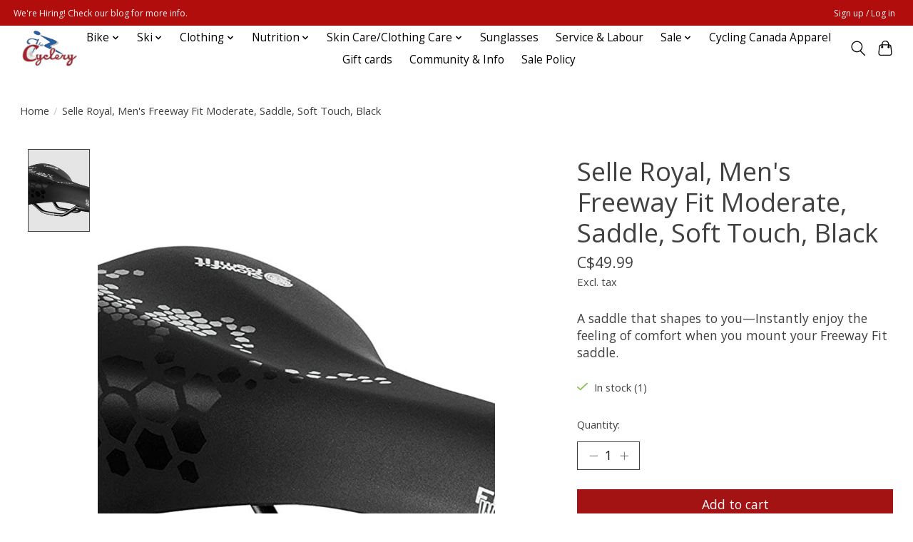

--- FILE ---
content_type: text/html;charset=utf-8
request_url: https://www.thecyclery.ca/selle-royal-mens-freeway-fit-moderate-saddle-soft.html
body_size: 12321
content:
<!DOCTYPE html>
<html lang="en">
  <head>
    <meta charset="utf-8"/>
<!-- [START] 'blocks/head.rain' -->
<!--

  (c) 2008-2026 Lightspeed Netherlands B.V.
  http://www.lightspeedhq.com
  Generated: 28-01-2026 @ 20:05:04

-->
<link rel="canonical" href="https://www.thecyclery.ca/selle-royal-mens-freeway-fit-moderate-saddle-soft.html"/>
<link rel="alternate" href="https://www.thecyclery.ca/index.rss" type="application/rss+xml" title="New products"/>
<meta name="robots" content="noodp,noydir"/>
<meta property="og:url" content="https://www.thecyclery.ca/selle-royal-mens-freeway-fit-moderate-saddle-soft.html?source=facebook"/>
<meta property="og:site_name" content="The Cyclery"/>
<meta property="og:title" content="Selle Royal, Men&#039;s Freeway Fit Moderate, Saddle, Soft Touch, Black"/>
<meta property="og:description" content="A saddle that shapes to you—Instantly enjoy the feeling of comfort when you mount your Freeway Fit saddle."/>
<meta property="og:image" content="https://cdn.shoplightspeed.com/shops/635245/files/57072796/selle-royal-selle-royal-mens-freeway-fit-moderate.jpg"/>
<script src="https://www.powr.io/powr.js?external-type=lightspeed"></script>
<!--[if lt IE 9]>
<script src="https://cdn.shoplightspeed.com/assets/html5shiv.js?2025-02-20"></script>
<![endif]-->
<!-- [END] 'blocks/head.rain' -->
    
    
    <title>Selle Royal, Men&#039;s Freeway Fit Moderate, Saddle, Soft Touch, Black - The Cyclery</title>
    <meta name="description" content="A saddle that shapes to you—Instantly enjoy the feeling of comfort when you mount your Freeway Fit saddle." />
    <meta name="keywords" content="Selle, Royal, Selle, Royal,, Men&#039;s, Freeway, Fit, Moderate,, Saddle,, Soft, Touch,, Black, Bike, bicycle, cycling, repair shop, bike service, ottawa, nordic skiing, skis, ski boots, jersey, bibshort" />
    <meta http-equiv="X-UA-Compatible" content="IE=edge">
    <meta name="viewport" content="width=device-width, initial-scale=1">
    <meta name="apple-mobile-web-app-capable" content="yes">
    <meta name="apple-mobile-web-app-status-bar-style" content="black">
    
    <script>document.getElementsByTagName("html")[0].className += " js";</script>

    <link rel="shortcut icon" href="https://cdn.shoplightspeed.com/shops/635245/themes/13296/v/544347/assets/favicon.png?20220607043815" type="image/x-icon" />
    <link href='//fonts.googleapis.com/css?family=Open%20Sans:400,300,600&display=swap' rel='stylesheet' type='text/css'>
    <link href='//fonts.googleapis.com/css?family=Open%20Sans:400,300,600&display=swap' rel='stylesheet' type='text/css'>
    <link rel="stylesheet" href="https://cdn.shoplightspeed.com/assets/gui-2-0.css?2025-02-20" />
    <link rel="stylesheet" href="https://cdn.shoplightspeed.com/assets/gui-responsive-2-0.css?2025-02-20" />
    <link id="lightspeedframe" rel="stylesheet" href="https://cdn.shoplightspeed.com/shops/635245/themes/13296/assets/style.css?2026012818321620210104183204" />
    <!-- browsers not supporting CSS variables -->
    <script>
      if(!('CSS' in window) || !CSS.supports('color', 'var(--color-var)')) {var cfStyle = document.getElementById('lightspeedframe');if(cfStyle) {var href = cfStyle.getAttribute('href');href = href.replace('style.css', 'style-fallback.css');cfStyle.setAttribute('href', href);}}
    </script>
    <link rel="stylesheet" href="https://cdn.shoplightspeed.com/shops/635245/themes/13296/assets/settings.css?2026012818321620210104183204" />
    <link rel="stylesheet" href="https://cdn.shoplightspeed.com/shops/635245/themes/13296/assets/custom.css?2026012818321620210104183204" />

    <script src="https://cdn.shoplightspeed.com/assets/jquery-3-7-1.js?2025-02-20"></script>
    <script src="https://cdn.shoplightspeed.com/assets/jquery-ui-1-14-1.js?2025-02-20"></script>

  </head>
  <body>
    
          <header class="main-header main-header--mobile js-main-header position-relative">
  <div class="main-header__top-section">
    <div class="main-header__nav-grid justify-between@md container max-width-lg text-xs padding-y-xxs">
      <div>We're Hiring! Check our blog for more info.</div>
      <ul class="main-header__list flex-grow flex-basis-0 justify-end@md display@md">        
                
                        <li class="main-header__item"><a href="https://www.thecyclery.ca/account/" class="main-header__link" title="My account">Sign up / Log in</a></li>
      </ul>
    </div>
  </div>
  <div class="main-header__mobile-content container max-width-lg">
          <a href="https://www.thecyclery.ca/" class="main-header__logo" title="The Cyclery">
        <img src="https://cdn.shoplightspeed.com/shops/635245/themes/13296/v/544347/assets/logo.png?20220607043815" alt="The Cyclery">
              </a>
        
    <div class="flex items-center">
            <button class="reset main-header__mobile-btn js-tab-focus" aria-controls="cartDrawer">
        <svg class="icon" viewBox="0 0 24 25" fill="none"><title>Toggle cart</title><path d="M2.90171 9.65153C3.0797 8.00106 4.47293 6.75 6.13297 6.75H17.867C19.527 6.75 20.9203 8.00105 21.0982 9.65153L22.1767 19.6515C22.3839 21.5732 20.8783 23.25 18.9454 23.25H5.05454C3.1217 23.25 1.61603 21.5732 1.82328 19.6515L2.90171 9.65153Z" stroke="currentColor" stroke-width="1.5" fill="none"/>
        <path d="M7.19995 9.6001V5.7001C7.19995 2.88345 9.4833 0.600098 12.3 0.600098C15.1166 0.600098 17.4 2.88345 17.4 5.7001V9.6001" stroke="currentColor" stroke-width="1.5" fill="none"/>
        <circle cx="7.19996" cy="10.2001" r="1.8" fill="currentColor"/>
        <ellipse cx="17.4" cy="10.2001" rx="1.8" ry="1.8" fill="currentColor"/></svg>
        <span class="sr-only">Cart</span>
              </button>

      <button class="reset anim-menu-btn js-anim-menu-btn main-header__nav-control js-tab-focus" aria-label="Toggle menu">
        <i class="anim-menu-btn__icon anim-menu-btn__icon--close" aria-hidden="true"></i>
      </button>
    </div>
  </div>

  <div class="main-header__nav" role="navigation">
    <div class="main-header__nav-grid justify-between@md container max-width-lg">
      <div class="main-header__nav-logo-wrapper flex-shrink-0">
        
                  <a href="https://www.thecyclery.ca/" class="main-header__logo" title="The Cyclery">
            <img src="https://cdn.shoplightspeed.com/shops/635245/themes/13296/v/544347/assets/logo.png?20220607043815" alt="The Cyclery">
                      </a>
              </div>
      
      <form action="https://www.thecyclery.ca/search/" method="get" role="search" class="padding-y-md hide@md">
        <label class="sr-only" for="searchInputMobile">Search</label>
        <input class="header-v3__nav-form-control form-control width-100%" value="" autocomplete="off" type="search" name="q" id="searchInputMobile" placeholder="Search...">
      </form>

      <ul class="main-header__list flex-grow flex-basis-0 flex-wrap justify-center@md">
        
        
                <li class="main-header__item js-main-nav__item">
          <a class="main-header__link js-main-nav__control" href="https://www.thecyclery.ca/bike/">
            <span>Bike</span>            <svg class="main-header__dropdown-icon icon" viewBox="0 0 16 16"><polygon fill="currentColor" points="8,11.4 2.6,6 4,4.6 8,8.6 12,4.6 13.4,6 "></polygon></svg>                        <i class="main-header__arrow-icon" aria-hidden="true">
              <svg class="icon" viewBox="0 0 16 16">
                <g class="icon__group" fill="none" stroke="currentColor" stroke-linecap="square" stroke-miterlimit="10" stroke-width="2">
                  <path d="M2 2l12 12" />
                  <path d="M14 2L2 14" />
                </g>
              </svg>
            </i>
                        
          </a>
                    <ul class="main-header__dropdown">
            <li class="main-header__dropdown-item"><a href="https://www.thecyclery.ca/bike/" class="main-header__dropdown-link hide@md">All Bike</a></li>
                        <li class="main-header__dropdown-item js-main-nav__item position-relative">
              <a class="main-header__dropdown-link js-main-nav__control flex justify-between " href="https://www.thecyclery.ca/bike/bicycles/">
                Bicycles
                <svg class="dropdown__desktop-icon icon" aria-hidden="true" viewBox="0 0 12 12"><polyline stroke-width="1" stroke="currentColor" fill="none" stroke-linecap="round" stroke-linejoin="round" points="3.5 0.5 9.5 6 3.5 11.5"></polyline></svg>                                <i class="main-header__arrow-icon" aria-hidden="true">
                  <svg class="icon" viewBox="0 0 16 16">
                    <g class="icon__group" fill="none" stroke="currentColor" stroke-linecap="square" stroke-miterlimit="10" stroke-width="2">
                      <path d="M2 2l12 12" />
                      <path d="M14 2L2 14" />
                    </g>
                  </svg>
                </i>
                              </a>

                            <ul class="main-header__dropdown">
                <li><a href="https://www.thecyclery.ca/bike/bicycles/" class="main-header__dropdown-link hide@md">All Bicycles</a></li>
                                <li><a class="main-header__dropdown-link" href="https://www.thecyclery.ca/bike/bicycles/road/">Road</a></li>
                                <li><a class="main-header__dropdown-link" href="https://www.thecyclery.ca/bike/bicycles/mountain/">Mountain</a></li>
                                <li><a class="main-header__dropdown-link" href="https://www.thecyclery.ca/bike/bicycles/fitness-and-urban/">Fitness and Urban</a></li>
                                <li><a class="main-header__dropdown-link" href="https://www.thecyclery.ca/bike/bicycles/gravel/">Gravel</a></li>
                                <li><a class="main-header__dropdown-link" href="https://www.thecyclery.ca/bike/bicycles/kids-bikes/">Kids Bikes</a></li>
                                <li><a class="main-header__dropdown-link" href="https://www.thecyclery.ca/bike/bicycles/tri-tt-bikes/">Tri &amp; TT Bikes</a></li>
                                <li><a class="main-header__dropdown-link" href="https://www.thecyclery.ca/bike/bicycles/framesets/">Framesets</a></li>
                                <li><a class="main-header__dropdown-link" href="https://www.thecyclery.ca/bike/bicycles/e-bikes/">E-Bikes</a></li>
                              </ul>
                          </li>
                        <li class="main-header__dropdown-item js-main-nav__item position-relative">
              <a class="main-header__dropdown-link js-main-nav__control flex justify-between " href="https://www.thecyclery.ca/bike/bike-accessories/">
                Bike Accessories
                <svg class="dropdown__desktop-icon icon" aria-hidden="true" viewBox="0 0 12 12"><polyline stroke-width="1" stroke="currentColor" fill="none" stroke-linecap="round" stroke-linejoin="round" points="3.5 0.5 9.5 6 3.5 11.5"></polyline></svg>                                <i class="main-header__arrow-icon" aria-hidden="true">
                  <svg class="icon" viewBox="0 0 16 16">
                    <g class="icon__group" fill="none" stroke="currentColor" stroke-linecap="square" stroke-miterlimit="10" stroke-width="2">
                      <path d="M2 2l12 12" />
                      <path d="M14 2L2 14" />
                    </g>
                  </svg>
                </i>
                              </a>

                            <ul class="main-header__dropdown">
                <li><a href="https://www.thecyclery.ca/bike/bike-accessories/" class="main-header__dropdown-link hide@md">All Bike Accessories</a></li>
                                <li><a class="main-header__dropdown-link" href="https://www.thecyclery.ca/bike/bike-accessories/panniers-and-trunk-bags/">Panniers and Trunk bags</a></li>
                                <li><a class="main-header__dropdown-link" href="https://www.thecyclery.ca/bike/bike-accessories/seat-bags-frame-bags-and-other/">Seat Bags, Frame Bags, and Other</a></li>
                                <li><a class="main-header__dropdown-link" href="https://www.thecyclery.ca/bike/bike-accessories/fenders-racks-and-kickstands/">Fenders, Racks, and Kickstands</a></li>
                                <li><a class="main-header__dropdown-link" href="https://www.thecyclery.ca/bike/bike-accessories/grips-and-tape/">Grips and Tape</a></li>
                                <li><a class="main-header__dropdown-link" href="https://www.thecyclery.ca/bike/bike-accessories/bike-protection/">Bike Protection</a></li>
                                <li><a class="main-header__dropdown-link" href="https://www.thecyclery.ca/bike/bike-accessories/hydration-bottle-cages/">Hydration &amp; Bottle Cages</a></li>
                                <li><a class="main-header__dropdown-link" href="https://www.thecyclery.ca/bike/bike-accessories/lights/">Lights</a></li>
                                <li><a class="main-header__dropdown-link" href="https://www.thecyclery.ca/bike/bike-accessories/locks/">Locks</a></li>
                                <li><a class="main-header__dropdown-link" href="https://www.thecyclery.ca/bike/bike-accessories/bells-mirrors/">Bells &amp; Mirrors</a></li>
                                <li><a class="main-header__dropdown-link" href="https://www.thecyclery.ca/bike/bike-accessories/computers-power-meters-heart-rate-monitors/">Computers/Power Meters/Heart Rate Monitors</a></li>
                                <li><a class="main-header__dropdown-link" href="https://www.thecyclery.ca/bike/bike-accessories/baskets/">Baskets</a></li>
                                <li><a class="main-header__dropdown-link" href="https://www.thecyclery.ca/bike/bike-accessories/pumps-and-co2/">Pumps and CO2</a></li>
                                <li><a class="main-header__dropdown-link" href="https://www.thecyclery.ca/bike/bike-accessories/travel-bags-and-accessories/">Travel Bags and Accessories</a></li>
                                <li><a class="main-header__dropdown-link" href="https://www.thecyclery.ca/bike/bike-accessories/misc-and-novelty-items/">Misc. and Novelty Items</a></li>
                              </ul>
                          </li>
                        <li class="main-header__dropdown-item js-main-nav__item position-relative">
              <a class="main-header__dropdown-link js-main-nav__control flex justify-between " href="https://www.thecyclery.ca/bike/bike-parts/">
                Bike Parts
                <svg class="dropdown__desktop-icon icon" aria-hidden="true" viewBox="0 0 12 12"><polyline stroke-width="1" stroke="currentColor" fill="none" stroke-linecap="round" stroke-linejoin="round" points="3.5 0.5 9.5 6 3.5 11.5"></polyline></svg>                                <i class="main-header__arrow-icon" aria-hidden="true">
                  <svg class="icon" viewBox="0 0 16 16">
                    <g class="icon__group" fill="none" stroke="currentColor" stroke-linecap="square" stroke-miterlimit="10" stroke-width="2">
                      <path d="M2 2l12 12" />
                      <path d="M14 2L2 14" />
                    </g>
                  </svg>
                </i>
                              </a>

                            <ul class="main-header__dropdown">
                <li><a href="https://www.thecyclery.ca/bike/bike-parts/" class="main-header__dropdown-link hide@md">All Bike Parts</a></li>
                                <li><a class="main-header__dropdown-link" href="https://www.thecyclery.ca/bike/bike-parts/headset/">Headset</a></li>
                                <li><a class="main-header__dropdown-link" href="https://www.thecyclery.ca/bike/bike-parts/wheels-wheel-parts-and-hubs/">Wheels, Wheel Parts, and Hubs</a></li>
                                <li><a class="main-header__dropdown-link" href="https://www.thecyclery.ca/bike/bike-parts/stems/">Stems</a></li>
                                <li><a class="main-header__dropdown-link" href="https://www.thecyclery.ca/bike/bike-parts/saddles/">Saddles</a></li>
                                <li><a class="main-header__dropdown-link" href="https://www.thecyclery.ca/bike/bike-parts/seat-posts-collars/">Seat Posts &amp; Collars</a></li>
                                <li><a class="main-header__dropdown-link" href="https://www.thecyclery.ca/bike/bike-parts/cassettes/">Cassettes</a></li>
                                <li><a class="main-header__dropdown-link" href="https://www.thecyclery.ca/bike/bike-parts/brakes-brake-pads-parts-rotors/">Brakes/Brake Pads/Parts/rotors</a></li>
                                <li><a class="main-header__dropdown-link" href="https://www.thecyclery.ca/bike/bike-parts/cranksets-bbs-and-chainrings/">Cranksets, BBs, and Chainrings</a></li>
                                <li><a class="main-header__dropdown-link" href="https://www.thecyclery.ca/bike/bike-parts/derailleurs/">Derailleurs</a></li>
                                <li><a class="main-header__dropdown-link" href="https://www.thecyclery.ca/bike/bike-parts/chains/">Chains</a></li>
                                <li><a class="main-header__dropdown-link" href="https://www.thecyclery.ca/bike/bike-parts/cables-housing-hydraulic/">Cables &amp; Housing/hydraulic</a></li>
                                <li><a class="main-header__dropdown-link" href="https://www.thecyclery.ca/bike/bike-parts/shift-brake-levers/">Shift &amp; Brake Levers</a></li>
                                <li><a class="main-header__dropdown-link" href="https://www.thecyclery.ca/bike/bike-parts/pedals-cleats/">Pedals &amp; Cleats</a></li>
                                <li><a class="main-header__dropdown-link" href="https://www.thecyclery.ca/bike/bike-parts/handlebars/">Handlebars</a></li>
                                <li><a class="main-header__dropdown-link" href="https://www.thecyclery.ca/bike/bike-parts/hangers-and-frame-parts/">Hangers and frame parts</a></li>
                                <li><a class="main-header__dropdown-link" href="https://www.thecyclery.ca/bike/bike-parts/bearings/">Bearings</a></li>
                                <li><a class="main-header__dropdown-link" href="https://www.thecyclery.ca/bike/bike-parts/groupsets-and-upgrade-kits/">Groupsets and Upgrade kits</a></li>
                                <li><a class="main-header__dropdown-link" href="https://www.thecyclery.ca/bike/bike-parts/electronic-parts-and-accessories/">electronic parts and accessories</a></li>
                              </ul>
                          </li>
                        <li class="main-header__dropdown-item js-main-nav__item position-relative">
              <a class="main-header__dropdown-link js-main-nav__control flex justify-between " href="https://www.thecyclery.ca/bike/helmets/">
                Helmets
                <svg class="dropdown__desktop-icon icon" aria-hidden="true" viewBox="0 0 12 12"><polyline stroke-width="1" stroke="currentColor" fill="none" stroke-linecap="round" stroke-linejoin="round" points="3.5 0.5 9.5 6 3.5 11.5"></polyline></svg>                                <i class="main-header__arrow-icon" aria-hidden="true">
                  <svg class="icon" viewBox="0 0 16 16">
                    <g class="icon__group" fill="none" stroke="currentColor" stroke-linecap="square" stroke-miterlimit="10" stroke-width="2">
                      <path d="M2 2l12 12" />
                      <path d="M14 2L2 14" />
                    </g>
                  </svg>
                </i>
                              </a>

                            <ul class="main-header__dropdown">
                <li><a href="https://www.thecyclery.ca/bike/helmets/" class="main-header__dropdown-link hide@md">All Helmets</a></li>
                                <li><a class="main-header__dropdown-link" href="https://www.thecyclery.ca/bike/helmets/mountain/">Mountain</a></li>
                                <li><a class="main-header__dropdown-link" href="https://www.thecyclery.ca/bike/helmets/city-and-universal/">City and Universal</a></li>
                                <li><a class="main-header__dropdown-link" href="https://www.thecyclery.ca/bike/helmets/kids/">Kids</a></li>
                                <li><a class="main-header__dropdown-link" href="https://www.thecyclery.ca/bike/helmets/road/">Road</a></li>
                                <li><a class="main-header__dropdown-link" href="https://www.thecyclery.ca/bike/helmets/helmet-parts-and-padsets/">Helmet Parts and Padsets</a></li>
                              </ul>
                          </li>
                        <li class="main-header__dropdown-item js-main-nav__item position-relative">
              <a class="main-header__dropdown-link js-main-nav__control flex justify-between " href="https://www.thecyclery.ca/bike/shoes/">
                Shoes
                <svg class="dropdown__desktop-icon icon" aria-hidden="true" viewBox="0 0 12 12"><polyline stroke-width="1" stroke="currentColor" fill="none" stroke-linecap="round" stroke-linejoin="round" points="3.5 0.5 9.5 6 3.5 11.5"></polyline></svg>                                <i class="main-header__arrow-icon" aria-hidden="true">
                  <svg class="icon" viewBox="0 0 16 16">
                    <g class="icon__group" fill="none" stroke="currentColor" stroke-linecap="square" stroke-miterlimit="10" stroke-width="2">
                      <path d="M2 2l12 12" />
                      <path d="M14 2L2 14" />
                    </g>
                  </svg>
                </i>
                              </a>

                            <ul class="main-header__dropdown">
                <li><a href="https://www.thecyclery.ca/bike/shoes/" class="main-header__dropdown-link hide@md">All Shoes</a></li>
                                <li><a class="main-header__dropdown-link" href="https://www.thecyclery.ca/bike/shoes/road/">Road</a></li>
                                <li><a class="main-header__dropdown-link" href="https://www.thecyclery.ca/bike/shoes/mountain/">Mountain</a></li>
                                <li><a class="main-header__dropdown-link" href="https://www.thecyclery.ca/bike/shoes/commuting/">Commuting</a></li>
                                <li><a class="main-header__dropdown-link" href="https://www.thecyclery.ca/bike/shoes/parts-accessories/">Parts &amp; Accessories</a></li>
                              </ul>
                          </li>
                        <li class="main-header__dropdown-item js-main-nav__item position-relative">
              <a class="main-header__dropdown-link js-main-nav__control flex justify-between " href="https://www.thecyclery.ca/bike/tires-tubes/">
                Tires &amp; Tubes
                <svg class="dropdown__desktop-icon icon" aria-hidden="true" viewBox="0 0 12 12"><polyline stroke-width="1" stroke="currentColor" fill="none" stroke-linecap="round" stroke-linejoin="round" points="3.5 0.5 9.5 6 3.5 11.5"></polyline></svg>                                <i class="main-header__arrow-icon" aria-hidden="true">
                  <svg class="icon" viewBox="0 0 16 16">
                    <g class="icon__group" fill="none" stroke="currentColor" stroke-linecap="square" stroke-miterlimit="10" stroke-width="2">
                      <path d="M2 2l12 12" />
                      <path d="M14 2L2 14" />
                    </g>
                  </svg>
                </i>
                              </a>

                            <ul class="main-header__dropdown">
                <li><a href="https://www.thecyclery.ca/bike/tires-tubes/" class="main-header__dropdown-link hide@md">All Tires &amp; Tubes</a></li>
                                <li><a class="main-header__dropdown-link" href="https://www.thecyclery.ca/bike/tires-tubes/tubes-and-tube-repair/">Tubes and tube repair</a></li>
                                <li><a class="main-header__dropdown-link" href="https://www.thecyclery.ca/bike/tires-tubes/sealant-other/">Sealant/Other</a></li>
                                <li><a class="main-header__dropdown-link" href="https://www.thecyclery.ca/bike/tires-tubes/road-tires/">Road Tires</a></li>
                                <li><a class="main-header__dropdown-link" href="https://www.thecyclery.ca/bike/tires-tubes/mtb-tires/">MTB Tires</a></li>
                                <li><a class="main-header__dropdown-link" href="https://www.thecyclery.ca/bike/tires-tubes/commuter-city-and-junior-tires/">Commuter, City, and Junior Tires</a></li>
                                <li><a class="main-header__dropdown-link" href="https://www.thecyclery.ca/bike/tires-tubes/gravel-and-cyclocross-tires/">Gravel and Cyclocross Tires</a></li>
                                <li><a class="main-header__dropdown-link" href="https://www.thecyclery.ca/bike/tires-tubes/fatbike-tires-accessories/">Fatbike Tires/Accessories</a></li>
                              </ul>
                          </li>
                        <li class="main-header__dropdown-item js-main-nav__item position-relative">
              <a class="main-header__dropdown-link js-main-nav__control flex justify-between " href="https://www.thecyclery.ca/bike/tools-lube/">
                Tools &amp;  Lube
                <svg class="dropdown__desktop-icon icon" aria-hidden="true" viewBox="0 0 12 12"><polyline stroke-width="1" stroke="currentColor" fill="none" stroke-linecap="round" stroke-linejoin="round" points="3.5 0.5 9.5 6 3.5 11.5"></polyline></svg>                                <i class="main-header__arrow-icon" aria-hidden="true">
                  <svg class="icon" viewBox="0 0 16 16">
                    <g class="icon__group" fill="none" stroke="currentColor" stroke-linecap="square" stroke-miterlimit="10" stroke-width="2">
                      <path d="M2 2l12 12" />
                      <path d="M14 2L2 14" />
                    </g>
                  </svg>
                </i>
                              </a>

                            <ul class="main-header__dropdown">
                <li><a href="https://www.thecyclery.ca/bike/tools-lube/" class="main-header__dropdown-link hide@md">All Tools &amp;  Lube</a></li>
                                <li><a class="main-header__dropdown-link" href="https://www.thecyclery.ca/bike/tools-lube/tools/">Tools</a></li>
                                <li><a class="main-header__dropdown-link" href="https://www.thecyclery.ca/bike/tools-lube/degreaser-brake-fluid-and-maintenance-items/">Degreaser, Brake Fluid, and Maintenance Items</a></li>
                                <li><a class="main-header__dropdown-link" href="https://www.thecyclery.ca/bike/tools-lube/lubes-greases/">Lubes &amp; Greases</a></li>
                                <li><a class="main-header__dropdown-link" href="https://www.thecyclery.ca/bike/tools-lube/multi-tools/">multi-tools</a></li>
                              </ul>
                          </li>
                        <li class="main-header__dropdown-item js-main-nav__item position-relative">
              <a class="main-header__dropdown-link js-main-nav__control flex justify-between " href="https://www.thecyclery.ca/bike/trainers/">
                Trainers
                <svg class="dropdown__desktop-icon icon" aria-hidden="true" viewBox="0 0 12 12"><polyline stroke-width="1" stroke="currentColor" fill="none" stroke-linecap="round" stroke-linejoin="round" points="3.5 0.5 9.5 6 3.5 11.5"></polyline></svg>                                <i class="main-header__arrow-icon" aria-hidden="true">
                  <svg class="icon" viewBox="0 0 16 16">
                    <g class="icon__group" fill="none" stroke="currentColor" stroke-linecap="square" stroke-miterlimit="10" stroke-width="2">
                      <path d="M2 2l12 12" />
                      <path d="M14 2L2 14" />
                    </g>
                  </svg>
                </i>
                              </a>

                            <ul class="main-header__dropdown">
                <li><a href="https://www.thecyclery.ca/bike/trainers/" class="main-header__dropdown-link hide@md">All Trainers</a></li>
                                <li><a class="main-header__dropdown-link" href="https://www.thecyclery.ca/bike/trainers/trainers/">Trainers</a></li>
                                <li><a class="main-header__dropdown-link" href="https://www.thecyclery.ca/bike/trainers/rollers/">Rollers</a></li>
                                <li><a class="main-header__dropdown-link" href="https://www.thecyclery.ca/bike/trainers/trainer-accessories/">Trainer Accessories</a></li>
                                <li><a class="main-header__dropdown-link" href="https://www.thecyclery.ca/bike/trainers/trainer-mats/">Trainer Mats</a></li>
                                <li><a class="main-header__dropdown-link" href="https://www.thecyclery.ca/bike/trainers/trainer-parts-adaptors/">Trainer Parts &amp; Adaptors</a></li>
                              </ul>
                          </li>
                        <li class="main-header__dropdown-item js-main-nav__item position-relative">
              <a class="main-header__dropdown-link js-main-nav__control flex justify-between " href="https://www.thecyclery.ca/bike/car-racks-and-bike-storage/">
                Car Racks and Bike Storage
                <svg class="dropdown__desktop-icon icon" aria-hidden="true" viewBox="0 0 12 12"><polyline stroke-width="1" stroke="currentColor" fill="none" stroke-linecap="round" stroke-linejoin="round" points="3.5 0.5 9.5 6 3.5 11.5"></polyline></svg>                                <i class="main-header__arrow-icon" aria-hidden="true">
                  <svg class="icon" viewBox="0 0 16 16">
                    <g class="icon__group" fill="none" stroke="currentColor" stroke-linecap="square" stroke-miterlimit="10" stroke-width="2">
                      <path d="M2 2l12 12" />
                      <path d="M14 2L2 14" />
                    </g>
                  </svg>
                </i>
                              </a>

                            <ul class="main-header__dropdown">
                <li><a href="https://www.thecyclery.ca/bike/car-racks-and-bike-storage/" class="main-header__dropdown-link hide@md">All Car Racks and Bike Storage</a></li>
                                <li><a class="main-header__dropdown-link" href="https://www.thecyclery.ca/bike/car-racks-and-bike-storage/car-racks-and-accessories/">Car Racks and Accessories</a></li>
                                <li><a class="main-header__dropdown-link" href="https://www.thecyclery.ca/bike/car-racks-and-bike-storage/bike-storage/">Bike Storage</a></li>
                              </ul>
                          </li>
                      </ul>
                  </li>
                <li class="main-header__item js-main-nav__item">
          <a class="main-header__link js-main-nav__control" href="https://www.thecyclery.ca/ski/">
            <span>Ski</span>            <svg class="main-header__dropdown-icon icon" viewBox="0 0 16 16"><polygon fill="currentColor" points="8,11.4 2.6,6 4,4.6 8,8.6 12,4.6 13.4,6 "></polygon></svg>                        <i class="main-header__arrow-icon" aria-hidden="true">
              <svg class="icon" viewBox="0 0 16 16">
                <g class="icon__group" fill="none" stroke="currentColor" stroke-linecap="square" stroke-miterlimit="10" stroke-width="2">
                  <path d="M2 2l12 12" />
                  <path d="M14 2L2 14" />
                </g>
              </svg>
            </i>
                        
          </a>
                    <ul class="main-header__dropdown">
            <li class="main-header__dropdown-item"><a href="https://www.thecyclery.ca/ski/" class="main-header__dropdown-link hide@md">All Ski</a></li>
                        <li class="main-header__dropdown-item">
              <a class="main-header__dropdown-link" href="https://www.thecyclery.ca/ski/skis/">
                Skis
                                              </a>

                          </li>
                        <li class="main-header__dropdown-item">
              <a class="main-header__dropdown-link" href="https://www.thecyclery.ca/ski/poles/">
                Poles
                                              </a>

                          </li>
                        <li class="main-header__dropdown-item">
              <a class="main-header__dropdown-link" href="https://www.thecyclery.ca/ski/boots/">
                Boots
                                              </a>

                          </li>
                        <li class="main-header__dropdown-item">
              <a class="main-header__dropdown-link" href="https://www.thecyclery.ca/ski/skin-ski-care/">
                Skin Ski Care
                                              </a>

                          </li>
                        <li class="main-header__dropdown-item">
              <a class="main-header__dropdown-link" href="https://www.thecyclery.ca/ski/bindings/">
                Bindings
                                              </a>

                          </li>
                        <li class="main-header__dropdown-item">
              <a class="main-header__dropdown-link" href="https://www.thecyclery.ca/ski/waxing-tools-and-accessories/">
                Waxing Tools and Accessories
                                              </a>

                          </li>
                        <li class="main-header__dropdown-item">
              <a class="main-header__dropdown-link" href="https://www.thecyclery.ca/ski/bags-drink-belts/">
                Bags &amp; Drink Belts
                                              </a>

                          </li>
                        <li class="main-header__dropdown-item">
              <a class="main-header__dropdown-link" href="https://www.thecyclery.ca/ski/pole-parts/">
                Pole Parts
                                              </a>

                          </li>
                        <li class="main-header__dropdown-item js-main-nav__item position-relative">
              <a class="main-header__dropdown-link js-main-nav__control flex justify-between " href="https://www.thecyclery.ca/ski/waxes/">
                Waxes
                <svg class="dropdown__desktop-icon icon" aria-hidden="true" viewBox="0 0 12 12"><polyline stroke-width="1" stroke="currentColor" fill="none" stroke-linecap="round" stroke-linejoin="round" points="3.5 0.5 9.5 6 3.5 11.5"></polyline></svg>                                <i class="main-header__arrow-icon" aria-hidden="true">
                  <svg class="icon" viewBox="0 0 16 16">
                    <g class="icon__group" fill="none" stroke="currentColor" stroke-linecap="square" stroke-miterlimit="10" stroke-width="2">
                      <path d="M2 2l12 12" />
                      <path d="M14 2L2 14" />
                    </g>
                  </svg>
                </i>
                              </a>

                            <ul class="main-header__dropdown">
                <li><a href="https://www.thecyclery.ca/ski/waxes/" class="main-header__dropdown-link hide@md">All Waxes</a></li>
                                <li><a class="main-header__dropdown-link" href="https://www.thecyclery.ca/ski/waxes/glide-wax/">Glide Wax</a></li>
                                <li><a class="main-header__dropdown-link" href="https://www.thecyclery.ca/ski/waxes/grip-wax/">Grip Wax</a></li>
                              </ul>
                          </li>
                        <li class="main-header__dropdown-item">
              <a class="main-header__dropdown-link" href="https://www.thecyclery.ca/ski/wax-cleaners/">
                Wax Cleaners
                                              </a>

                          </li>
                        <li class="main-header__dropdown-item">
              <a class="main-header__dropdown-link" href="https://www.thecyclery.ca/ski/roller-skis/">
                Roller Skis
                                              </a>

                          </li>
                        <li class="main-header__dropdown-item">
              <a class="main-header__dropdown-link" href="https://www.thecyclery.ca/ski/kids-xc-ski-program/">
                Kids XC Ski Program
                                              </a>

                          </li>
                      </ul>
                  </li>
                <li class="main-header__item js-main-nav__item">
          <a class="main-header__link js-main-nav__control" href="https://www.thecyclery.ca/clothing/">
            <span>Clothing</span>            <svg class="main-header__dropdown-icon icon" viewBox="0 0 16 16"><polygon fill="currentColor" points="8,11.4 2.6,6 4,4.6 8,8.6 12,4.6 13.4,6 "></polygon></svg>                        <i class="main-header__arrow-icon" aria-hidden="true">
              <svg class="icon" viewBox="0 0 16 16">
                <g class="icon__group" fill="none" stroke="currentColor" stroke-linecap="square" stroke-miterlimit="10" stroke-width="2">
                  <path d="M2 2l12 12" />
                  <path d="M14 2L2 14" />
                </g>
              </svg>
            </i>
                        
          </a>
                    <ul class="main-header__dropdown">
            <li class="main-header__dropdown-item"><a href="https://www.thecyclery.ca/clothing/" class="main-header__dropdown-link hide@md">All Clothing</a></li>
                        <li class="main-header__dropdown-item js-main-nav__item position-relative">
              <a class="main-header__dropdown-link js-main-nav__control flex justify-between " href="https://www.thecyclery.ca/clothing/mens-clothing/">
                Men&#039;s Clothing
                <svg class="dropdown__desktop-icon icon" aria-hidden="true" viewBox="0 0 12 12"><polyline stroke-width="1" stroke="currentColor" fill="none" stroke-linecap="round" stroke-linejoin="round" points="3.5 0.5 9.5 6 3.5 11.5"></polyline></svg>                                <i class="main-header__arrow-icon" aria-hidden="true">
                  <svg class="icon" viewBox="0 0 16 16">
                    <g class="icon__group" fill="none" stroke="currentColor" stroke-linecap="square" stroke-miterlimit="10" stroke-width="2">
                      <path d="M2 2l12 12" />
                      <path d="M14 2L2 14" />
                    </g>
                  </svg>
                </i>
                              </a>

                            <ul class="main-header__dropdown">
                <li><a href="https://www.thecyclery.ca/clothing/mens-clothing/" class="main-header__dropdown-link hide@md">All Men&#039;s Clothing</a></li>
                                <li><a class="main-header__dropdown-link" href="https://www.thecyclery.ca/clothing/mens-clothing/cycling/">Cycling</a></li>
                                <li><a class="main-header__dropdown-link" href="https://www.thecyclery.ca/clothing/mens-clothing/skiing/">Skiing</a></li>
                              </ul>
                          </li>
                        <li class="main-header__dropdown-item js-main-nav__item position-relative">
              <a class="main-header__dropdown-link js-main-nav__control flex justify-between " href="https://www.thecyclery.ca/clothing/clothing-accessories/">
                Clothing Accessories
                <svg class="dropdown__desktop-icon icon" aria-hidden="true" viewBox="0 0 12 12"><polyline stroke-width="1" stroke="currentColor" fill="none" stroke-linecap="round" stroke-linejoin="round" points="3.5 0.5 9.5 6 3.5 11.5"></polyline></svg>                                <i class="main-header__arrow-icon" aria-hidden="true">
                  <svg class="icon" viewBox="0 0 16 16">
                    <g class="icon__group" fill="none" stroke="currentColor" stroke-linecap="square" stroke-miterlimit="10" stroke-width="2">
                      <path d="M2 2l12 12" />
                      <path d="M14 2L2 14" />
                    </g>
                  </svg>
                </i>
                              </a>

                            <ul class="main-header__dropdown">
                <li><a href="https://www.thecyclery.ca/clothing/clothing-accessories/" class="main-header__dropdown-link hide@md">All Clothing Accessories</a></li>
                                <li><a class="main-header__dropdown-link" href="https://www.thecyclery.ca/clothing/clothing-accessories/accessories-hats-and-seasonal-gear/">Accessories, Hats, and Seasonal Gear</a></li>
                                <li><a class="main-header__dropdown-link" href="https://www.thecyclery.ca/clothing/clothing-accessories/mitts-gloves/">Mitts &amp; Gloves</a></li>
                                <li><a class="main-header__dropdown-link" href="https://www.thecyclery.ca/clothing/clothing-accessories/overshoes/">Overshoes</a></li>
                                <li><a class="main-header__dropdown-link" href="https://www.thecyclery.ca/clothing/clothing-accessories/socks/">Socks</a></li>
                                <li><a class="main-header__dropdown-link" href="https://www.thecyclery.ca/clothing/clothing-accessories/warmers/">Warmers</a></li>
                              </ul>
                          </li>
                        <li class="main-header__dropdown-item js-main-nav__item position-relative">
              <a class="main-header__dropdown-link js-main-nav__control flex justify-between " href="https://www.thecyclery.ca/clothing/womens-clothing/">
                Women&#039;s Clothing
                <svg class="dropdown__desktop-icon icon" aria-hidden="true" viewBox="0 0 12 12"><polyline stroke-width="1" stroke="currentColor" fill="none" stroke-linecap="round" stroke-linejoin="round" points="3.5 0.5 9.5 6 3.5 11.5"></polyline></svg>                                <i class="main-header__arrow-icon" aria-hidden="true">
                  <svg class="icon" viewBox="0 0 16 16">
                    <g class="icon__group" fill="none" stroke="currentColor" stroke-linecap="square" stroke-miterlimit="10" stroke-width="2">
                      <path d="M2 2l12 12" />
                      <path d="M14 2L2 14" />
                    </g>
                  </svg>
                </i>
                              </a>

                            <ul class="main-header__dropdown">
                <li><a href="https://www.thecyclery.ca/clothing/womens-clothing/" class="main-header__dropdown-link hide@md">All Women&#039;s Clothing</a></li>
                                <li><a class="main-header__dropdown-link" href="https://www.thecyclery.ca/clothing/womens-clothing/cycling/">Cycling</a></li>
                                <li><a class="main-header__dropdown-link" href="https://www.thecyclery.ca/clothing/womens-clothing/skiing/">Skiing</a></li>
                              </ul>
                          </li>
                      </ul>
                  </li>
                <li class="main-header__item js-main-nav__item">
          <a class="main-header__link js-main-nav__control" href="https://www.thecyclery.ca/nutrition/">
            <span>Nutrition</span>            <svg class="main-header__dropdown-icon icon" viewBox="0 0 16 16"><polygon fill="currentColor" points="8,11.4 2.6,6 4,4.6 8,8.6 12,4.6 13.4,6 "></polygon></svg>                        <i class="main-header__arrow-icon" aria-hidden="true">
              <svg class="icon" viewBox="0 0 16 16">
                <g class="icon__group" fill="none" stroke="currentColor" stroke-linecap="square" stroke-miterlimit="10" stroke-width="2">
                  <path d="M2 2l12 12" />
                  <path d="M14 2L2 14" />
                </g>
              </svg>
            </i>
                        
          </a>
                    <ul class="main-header__dropdown">
            <li class="main-header__dropdown-item"><a href="https://www.thecyclery.ca/nutrition/" class="main-header__dropdown-link hide@md">All Nutrition</a></li>
                        <li class="main-header__dropdown-item">
              <a class="main-header__dropdown-link" href="https://www.thecyclery.ca/nutrition/gels/">
                Gels
                                              </a>

                          </li>
                        <li class="main-header__dropdown-item">
              <a class="main-header__dropdown-link" href="https://www.thecyclery.ca/nutrition/bars-and-chews/">
                Bars and Chews
                                              </a>

                          </li>
                        <li class="main-header__dropdown-item">
              <a class="main-header__dropdown-link" href="https://www.thecyclery.ca/nutrition/drink-mixes-and-powder/">
                Drink Mixes and Powder
                                              </a>

                          </li>
                      </ul>
                  </li>
                <li class="main-header__item js-main-nav__item">
          <a class="main-header__link js-main-nav__control" href="https://www.thecyclery.ca/skin-care-clothing-care/">
            <span>Skin Care/Clothing Care</span>            <svg class="main-header__dropdown-icon icon" viewBox="0 0 16 16"><polygon fill="currentColor" points="8,11.4 2.6,6 4,4.6 8,8.6 12,4.6 13.4,6 "></polygon></svg>                        <i class="main-header__arrow-icon" aria-hidden="true">
              <svg class="icon" viewBox="0 0 16 16">
                <g class="icon__group" fill="none" stroke="currentColor" stroke-linecap="square" stroke-miterlimit="10" stroke-width="2">
                  <path d="M2 2l12 12" />
                  <path d="M14 2L2 14" />
                </g>
              </svg>
            </i>
                        
          </a>
                    <ul class="main-header__dropdown">
            <li class="main-header__dropdown-item"><a href="https://www.thecyclery.ca/skin-care-clothing-care/" class="main-header__dropdown-link hide@md">All Skin Care/Clothing Care</a></li>
                        <li class="main-header__dropdown-item">
              <a class="main-header__dropdown-link" href="https://www.thecyclery.ca/skin-care-clothing-care/chamois-cream/">
                Chamois Cream
                                              </a>

                          </li>
                        <li class="main-header__dropdown-item">
              <a class="main-header__dropdown-link" href="https://www.thecyclery.ca/skin-care-clothing-care/laundry-products/">
                Laundry Products
                                              </a>

                          </li>
                        <li class="main-header__dropdown-item">
              <a class="main-header__dropdown-link" href="https://www.thecyclery.ca/skin-care-clothing-care/skin-care/">
                Skin Care
                                              </a>

                          </li>
                      </ul>
                  </li>
                <li class="main-header__item">
          <a class="main-header__link" href="https://www.thecyclery.ca/sunglasses/">
            Sunglasses                                    
          </a>
                  </li>
                <li class="main-header__item">
          <a class="main-header__link" href="https://www.thecyclery.ca/service-labour/">
            Service &amp; Labour                                    
          </a>
                  </li>
                <li class="main-header__item js-main-nav__item">
          <a class="main-header__link js-main-nav__control" href="https://www.thecyclery.ca/sale/">
            <span>Sale</span>            <svg class="main-header__dropdown-icon icon" viewBox="0 0 16 16"><polygon fill="currentColor" points="8,11.4 2.6,6 4,4.6 8,8.6 12,4.6 13.4,6 "></polygon></svg>                        <i class="main-header__arrow-icon" aria-hidden="true">
              <svg class="icon" viewBox="0 0 16 16">
                <g class="icon__group" fill="none" stroke="currentColor" stroke-linecap="square" stroke-miterlimit="10" stroke-width="2">
                  <path d="M2 2l12 12" />
                  <path d="M14 2L2 14" />
                </g>
              </svg>
            </i>
                        
          </a>
                    <ul class="main-header__dropdown">
            <li class="main-header__dropdown-item"><a href="https://www.thecyclery.ca/sale/" class="main-header__dropdown-link hide@md">All Sale</a></li>
                        <li class="main-header__dropdown-item">
              <a class="main-header__dropdown-link" href="https://www.thecyclery.ca/sale/bikes-and-wheels/">
                bikes and wheels
                                              </a>

                          </li>
                        <li class="main-header__dropdown-item">
              <a class="main-header__dropdown-link" href="https://www.thecyclery.ca/sale/parts/">
                parts
                                              </a>

                          </li>
                        <li class="main-header__dropdown-item">
              <a class="main-header__dropdown-link" href="https://www.thecyclery.ca/sale/accessories/">
                accessories
                                              </a>

                          </li>
                        <li class="main-header__dropdown-item">
              <a class="main-header__dropdown-link" href="https://www.thecyclery.ca/sale/tires/">
                tires
                                              </a>

                          </li>
                        <li class="main-header__dropdown-item">
              <a class="main-header__dropdown-link" href="https://www.thecyclery.ca/sale/shoes/">
                shoes
                                              </a>

                          </li>
                        <li class="main-header__dropdown-item">
              <a class="main-header__dropdown-link" href="https://www.thecyclery.ca/sale/xc-ski/">
                XC Ski
                                              </a>

                          </li>
                        <li class="main-header__dropdown-item">
              <a class="main-header__dropdown-link" href="https://www.thecyclery.ca/sale/helmets/">
                Helmets
                                              </a>

                          </li>
                        <li class="main-header__dropdown-item">
              <a class="main-header__dropdown-link" href="https://www.thecyclery.ca/sale/mens-clothing/">
                Men’s Clothing
                                              </a>

                          </li>
                        <li class="main-header__dropdown-item">
              <a class="main-header__dropdown-link" href="https://www.thecyclery.ca/sale/womens-clothing/">
                Women’s Clothing
                                              </a>

                          </li>
                        <li class="main-header__dropdown-item">
              <a class="main-header__dropdown-link" href="https://www.thecyclery.ca/sale/framesets/">
                Framesets
                                              </a>

                          </li>
                      </ul>
                  </li>
                <li class="main-header__item">
          <a class="main-header__link" href="https://www.thecyclery.ca/cycling-canada-apparel/">
            Cycling Canada Apparel                                    
          </a>
                  </li>
        
                <li class="main-header__item">
            <a class="main-header__link" href="https://www.thecyclery.ca/giftcard/" >Gift cards</a>
        </li>
        
                              <li class="main-header__item">
              <a class="main-header__link" href="https://www.thecyclery.ca/blogs/community/">Community &amp; Info</a>
            </li>
                  
        
                  <li class="main-header__item">
            <a class="main-header__link" href="https://www.thecyclery.ca/service/disclaimer/" target="_blank">
              Sale Policy
            </a>
          </li>
                
        <li class="main-header__item hide@md">
          <ul class="main-header__list main-header__list--mobile-items">        
            
                                    <li class="main-header__item"><a href="https://www.thecyclery.ca/account/" class="main-header__link" title="My account">Sign up / Log in</a></li>
          </ul>
        </li>
        
      </ul>

      <ul class="main-header__list flex-shrink-0 justify-end@md display@md">
        <li class="main-header__item">
          
          <button class="reset switch-icon main-header__link main-header__link--icon js-toggle-search js-switch-icon js-tab-focus" aria-label="Toggle icon">
            <svg class="icon switch-icon__icon--a" viewBox="0 0 24 25"><title>Toggle search</title><path fill-rule="evenodd" clip-rule="evenodd" d="M17.6032 9.55171C17.6032 13.6671 14.267 17.0033 10.1516 17.0033C6.03621 17.0033 2.70001 13.6671 2.70001 9.55171C2.70001 5.4363 6.03621 2.1001 10.1516 2.1001C14.267 2.1001 17.6032 5.4363 17.6032 9.55171ZM15.2499 16.9106C13.8031 17.9148 12.0461 18.5033 10.1516 18.5033C5.20779 18.5033 1.20001 14.4955 1.20001 9.55171C1.20001 4.60787 5.20779 0.600098 10.1516 0.600098C15.0955 0.600098 19.1032 4.60787 19.1032 9.55171C19.1032 12.0591 18.0724 14.3257 16.4113 15.9507L23.2916 22.8311C23.5845 23.1239 23.5845 23.5988 23.2916 23.8917C22.9987 24.1846 22.5239 24.1846 22.231 23.8917L15.2499 16.9106Z" fill="currentColor"/></svg>

            <svg class="icon switch-icon__icon--b" viewBox="0 0 32 32"><title>Toggle search</title><g fill="none" stroke="currentColor" stroke-miterlimit="10" stroke-linecap="round" stroke-linejoin="round" stroke-width="2"><line x1="27" y1="5" x2="5" y2="27"></line><line x1="27" y1="27" x2="5" y2="5"></line></g></svg>
          </button>

        </li>
                <li class="main-header__item">
          <a href="#0" class="main-header__link main-header__link--icon" aria-controls="cartDrawer">
            <svg class="icon" viewBox="0 0 24 25" fill="none"><title>Toggle cart</title><path d="M2.90171 9.65153C3.0797 8.00106 4.47293 6.75 6.13297 6.75H17.867C19.527 6.75 20.9203 8.00105 21.0982 9.65153L22.1767 19.6515C22.3839 21.5732 20.8783 23.25 18.9454 23.25H5.05454C3.1217 23.25 1.61603 21.5732 1.82328 19.6515L2.90171 9.65153Z" stroke="currentColor" stroke-width="1.5" fill="none"/>
            <path d="M7.19995 9.6001V5.7001C7.19995 2.88345 9.4833 0.600098 12.3 0.600098C15.1166 0.600098 17.4 2.88345 17.4 5.7001V9.6001" stroke="currentColor" stroke-width="1.5" fill="none"/>
            <circle cx="7.19996" cy="10.2001" r="1.8" fill="currentColor"/>
            <ellipse cx="17.4" cy="10.2001" rx="1.8" ry="1.8" fill="currentColor"/></svg>
            <span class="sr-only">Cart</span>
                      </a>
        </li>
      </ul>
      
    	<div class="main-header__search-form bg">
        <form action="https://www.thecyclery.ca/search/" method="get" role="search" class="container max-width-lg">
          <label class="sr-only" for="searchInput">Search</label>
          <input class="header-v3__nav-form-control form-control width-100%" value="" autocomplete="off" type="search" name="q" id="searchInput" placeholder="Search...">
        </form>
      </div>
      
    </div>
  </div>
</header>

<div class="drawer dr-cart js-drawer" id="cartDrawer">
  <div class="drawer__content bg shadow-md flex flex-column" role="alertdialog" aria-labelledby="drawer-cart-title">
    <header class="flex items-center justify-between flex-shrink-0 padding-x-md padding-y-md">
      <h1 id="drawer-cart-title" class="text-base text-truncate">Shopping cart</h1>

      <button class="reset drawer__close-btn js-drawer__close js-tab-focus">
        <svg class="icon icon--xs" viewBox="0 0 16 16"><title>Close cart panel</title><g stroke-width="2" stroke="currentColor" fill="none" stroke-linecap="round" stroke-linejoin="round" stroke-miterlimit="10"><line x1="13.5" y1="2.5" x2="2.5" y2="13.5"></line><line x1="2.5" y1="2.5" x2="13.5" y2="13.5"></line></g></svg>
      </button>
    </header>

    <div class="drawer__body padding-x-md padding-bottom-sm js-drawer__body">
            <p class="margin-y-xxxl color-contrast-medium text-sm text-center">Your cart is currently empty</p>
          </div>

    <footer class="padding-x-md padding-y-md flex-shrink-0">
      <p class="text-sm text-center color-contrast-medium margin-bottom-sm">Safely pay with:</p>
      <p class="text-sm flex flex-wrap gap-xs text-xs@md justify-center">
                  <a href="https://www.thecyclery.ca/service/payment-methods/" title="Visa">
            <img src="https://cdn.shoplightspeed.com/assets/icon-payment-visa.png?2025-02-20" alt="Visa" height="16" />
          </a>
                  <a href="https://www.thecyclery.ca/service/payment-methods/" title="MasterCard">
            <img src="https://cdn.shoplightspeed.com/assets/icon-payment-mastercard.png?2025-02-20" alt="MasterCard" height="16" />
          </a>
                  <a href="https://www.thecyclery.ca/service/payment-methods/" title="PayPal">
            <img src="https://cdn.shoplightspeed.com/assets/icon-payment-paypal.png?2025-02-20" alt="PayPal" height="16" />
          </a>
                  <a href="https://www.thecyclery.ca/service/payment-methods/" title="PayPal">
            <img src="https://cdn.shoplightspeed.com/assets/icon-payment-paypalcp.png?2025-02-20" alt="PayPal" height="16" />
          </a>
                  <a href="https://www.thecyclery.ca/service/payment-methods/" title="Debit or Credit Card">
            <img src="https://cdn.shoplightspeed.com/assets/icon-payment-debitcredit.png?2025-02-20" alt="Debit or Credit Card" height="16" />
          </a>
              </p>
    </footer>
  </div>
</div>                  	  
  
<section class="container max-width-lg product js-product">
  <div class="padding-y-lg grid gap-md">
    <div class="col-6@md">
      <nav class="breadcrumbs text-sm" aria-label="Breadcrumbs">
  <ol class="flex flex-wrap gap-xxs">
    <li class="breadcrumbs__item">
    	<a href="https://www.thecyclery.ca/" class="color-inherit text-underline-hover">Home</a>
      <span class="color-contrast-low margin-left-xxs" aria-hidden="true">/</span>
    </li>
        <li class="breadcrumbs__item" aria-current="page">
            Selle Royal, Men&#039;s Freeway Fit Moderate, Saddle, Soft Touch, Black
          </li>
      </ol>
</nav>    </div>
    <div class="col-6@md">
    	<ul class="sharebar flex flex-wrap gap-xs justify-end@md">
        <li>
          <a class="sharebar__btn text-underline-hover js-social-share" data-social="twitter" data-text="Selle Royal Selle Royal, Men&#039;s Freeway Fit Moderate, Saddle, Soft Touch, Black on https://www.thecyclery.ca/selle-royal-mens-freeway-fit-moderate-saddle-soft.html" data-hashtags="" href="https://twitter.com/intent/tweet"><svg class="icon" viewBox="0 0 16 16"><title>Share on Twitter</title><g><path d="M16,3c-0.6,0.3-1.2,0.4-1.9,0.5c0.7-0.4,1.2-1,1.4-1.8c-0.6,0.4-1.3,0.6-2.1,0.8c-0.6-0.6-1.5-1-2.4-1 C9.3,1.5,7.8,3,7.8,4.8c0,0.3,0,0.5,0.1,0.7C5.2,5.4,2.7,4.1,1.1,2.1c-0.3,0.5-0.4,1-0.4,1.7c0,1.1,0.6,2.1,1.5,2.7 c-0.5,0-1-0.2-1.5-0.4c0,0,0,0,0,0c0,1.6,1.1,2.9,2.6,3.2C3,9.4,2.7,9.4,2.4,9.4c-0.2,0-0.4,0-0.6-0.1c0.4,1.3,1.6,2.3,3.1,2.3 c-1.1,0.9-2.5,1.4-4.1,1.4c-0.3,0-0.5,0-0.8,0c1.5,0.9,3.2,1.5,5,1.5c6,0,9.3-5,9.3-9.3c0-0.1,0-0.3,0-0.4C15,4.3,15.6,3.7,16,3z"></path></g></svg></a>
        </li>

        <li>
          <a class="sharebar__btn text-underline-hover js-social-share" data-social="facebook" data-url="https://www.thecyclery.ca/selle-royal-mens-freeway-fit-moderate-saddle-soft.html" href="https://www.facebook.com/sharer.php"><svg class="icon" viewBox="0 0 16 16"><title>Share on Facebook</title><g><path d="M16,8.048a8,8,0,1,0-9.25,7.9V10.36H4.719V8.048H6.75V6.285A2.822,2.822,0,0,1,9.771,3.173a12.2,12.2,0,0,1,1.791.156V5.3H10.554a1.155,1.155,0,0,0-1.3,1.25v1.5h2.219l-.355,2.312H9.25v5.591A8,8,0,0,0,16,8.048Z"></path></g></svg></a>
        </li>

        <li>
          <a class="sharebar__btn text-underline-hover js-social-share" data-social="pinterest" data-description="Selle Royal Selle Royal, Men&#039;s Freeway Fit Moderate, Saddle, Soft Touch, Black" data-media="https://cdn.shoplightspeed.com/shops/635245/files/57072796/image.jpg" data-url="https://www.thecyclery.ca/selle-royal-mens-freeway-fit-moderate-saddle-soft.html" href="https://pinterest.com/pin/create/button"><svg class="icon" viewBox="0 0 16 16"><title>Share on Pinterest</title><g><path d="M8,0C3.6,0,0,3.6,0,8c0,3.4,2.1,6.3,5.1,7.4c-0.1-0.6-0.1-1.6,0-2.3c0.1-0.6,0.9-4,0.9-4S5.8,8.7,5.8,8 C5.8,6.9,6.5,6,7.3,6c0.7,0,1,0.5,1,1.1c0,0.7-0.4,1.7-0.7,2.7c-0.2,0.8,0.4,1.4,1.2,1.4c1.4,0,2.5-1.5,2.5-3.7 c0-1.9-1.4-3.3-3.3-3.3c-2.3,0-3.6,1.7-3.6,3.5c0,0.7,0.3,1.4,0.6,1.8C5,9.7,5,9.8,5,9.9c-0.1,0.3-0.2,0.8-0.2,0.9 c0,0.1-0.1,0.2-0.3,0.1c-1-0.5-1.6-1.9-1.6-3.1C2.9,5.3,4.7,3,8.2,3c2.8,0,4.9,2,4.9,4.6c0,2.8-1.7,5-4.2,5c-0.8,0-1.6-0.4-1.8-0.9 c0,0-0.4,1.5-0.5,1.9c-0.2,0.7-0.7,1.6-1,2.1C6.4,15.9,7.2,16,8,16c4.4,0,8-3.6,8-8C16,3.6,12.4,0,8,0z"></path></g></svg></a>
        </li>

        <li>
          <a class="sharebar__btn text-underline-hover js-social-share" data-social="mail" data-subject="Email Subject" data-body="Selle Royal Selle Royal, Men&#039;s Freeway Fit Moderate, Saddle, Soft Touch, Black on https://www.thecyclery.ca/selle-royal-mens-freeway-fit-moderate-saddle-soft.html" href="/cdn-cgi/l/email-protection#f0">
            <svg class="icon" viewBox="0 0 16 16"><title>Share by Email</title><g><path d="M15,1H1C0.4,1,0,1.4,0,2v1.4l8,4.5l8-4.4V2C16,1.4,15.6,1,15,1z"></path> <path d="M7.5,9.9L0,5.7V14c0,0.6,0.4,1,1,1h14c0.6,0,1-0.4,1-1V5.7L8.5,9.9C8.22,10.04,7.78,10.04,7.5,9.9z"></path></g></svg>
          </a>
        </li>
      </ul>
    </div>
  </div>
  <div class="grid gap-md gap-xxl@md">
    <div class="col-6@md col-7@lg min-width-0">
      <div class="thumbslide thumbslide--vertical thumbslide--left js-thumbslide">
        <div class="slideshow js-product-v2__slideshow slideshow--transition-slide slideshow--ratio-3:4" data-control="hover">
          <p class="sr-only">Product image slideshow Items</p>
          
          <ul class="slideshow__content">
                        <li class="slideshow__item bg js-slideshow__item slideshow__item--selected" data-thumb="https://cdn.shoplightspeed.com/shops/635245/files/57072796/168x224x1/selle-royal-selle-royal-mens-freeway-fit-moderate.jpg" id="item-1">
              <figure class="position-absolute height-100% width-100% top-0 left-0" data-scale="1.3">
                <div class="img-mag height-100% js-img-mag">    
                  <img class="img-mag__asset js-img-mag__asset" src="https://cdn.shoplightspeed.com/shops/635245/files/57072796/1652x2313x1/selle-royal-selle-royal-mens-freeway-fit-moderate.jpg" alt="Selle Royal Selle Royal, Men&#039;s Freeway Fit Moderate, Saddle, Soft Touch, Black">
                </div>
              </figure>
            </li>
                      </ul>
        </div>
      
        <div class="thumbslide__nav-wrapper" aria-hidden="true">
          <nav class="thumbslide__nav"> 
            <ol class="thumbslide__nav-list">
              <!-- this content will be created using JavaScript -->
            </ol>
          </nav>
        </div>
      </div>
    </div>

    <div class="col-6@md col-5@lg">

      <div class="text-component v-space-xs margin-bottom-md">
        <h1>
                  Selle Royal, Men&#039;s Freeway Fit Moderate, Saddle, Soft Touch, Black
                </h1>
        
        
        <div class="product__price-wrapper margin-bottom-md">
                    <div class="product__price text-md">C$49.99</div>
                    
                            		<small class="price-tax">Excl. tax</small>                    
          
        </div>
        <p class="">A saddle that shapes to you—Instantly enjoy the feeling of comfort when you mount your Freeway Fit saddle.</p>
      </div>
      
            
            <div class="flex flex-column gap-xs margin-bottom-md text-sm">
                <div class="in-stock">
                    <svg class="icon margin-right-xs color-success" viewBox="0 0 16 16"><g stroke-width="2" fill="none" stroke="currentColor" stroke-linecap="round" stroke-linejoin="round" stroke-miterlimit="10"><polyline points="1,9 5,13 15,3 "></polyline> </g></svg>In stock
          (1)                      
        </div>
                
              </div>
            
      <form action="https://www.thecyclery.ca/cart/add/97691507/" class="js-live-quick-checkout" id="product_configure_form" method="post">
                <input type="hidden" name="bundle_id" id="product_configure_bundle_id" value="">
        
                <div class="margin-bottom-md">
          <label class="form-label margin-bottom-sm block" for="qtyInput">Quantity:</label>

          <div class="number-input number-input--v2 js-number-input inline-block">
          	<input class="form-control js-number-input__value" type="number" name="quantity" id="qtyInput" min="0" step="1" value="1">

            <button class="reset number-input__btn number-input__btn--plus js-number-input__btn" aria-label="Increase Quantity">
              <svg class="icon" viewBox="0 0 16 16" aria-hidden="true"><g><line fill="none" stroke="currentColor" stroke-linecap="round" stroke-linejoin="round" stroke-miterlimit="10" x1="8.5" y1="1.5" x2="8.5" y2="15.5"></line> <line fill="none" stroke="currentColor" stroke-linecap="round" stroke-linejoin="round" stroke-miterlimit="10" x1="1.5" y1="8.5" x2="15.5" y2="8.5"></line> </g></svg>
            </button>
            <button class="reset number-input__btn number-input__btn--minus js-number-input__btn" aria-label="Decrease Quantity">
              <svg class="icon" viewBox="0 0 16 16" aria-hidden="true"><g><line fill="none" stroke="currentColor" stroke-linecap="round" stroke-linejoin="round" stroke-miterlimit="10" x1="1.5" y1="8.5" x2="15.5" y2="8.5"></line> </g></svg>
            </button>
          </div>
        </div>
        <div class="margin-bottom-md">
          <div class="flex flex-column flex-row@sm gap-xxs">
            <button class="btn btn--primary btn--add-to-cart flex-grow" type="submit">Add to cart</button>
                      </div>
                    <button class="btn btn--subtle btn--quick-checkout js-quick-checkout-trigger width-100% margin-top-xxs" type="submit" data-checkout-url="https://www.thecyclery.ca/checkout/" data-clear-url="https://www.thecyclery.ca/cart/clear/">Buy now</button>
                    <div class="flex gap-md margin-top-sm">
            <a href="https://www.thecyclery.ca/compare/add/97691507/" class="text-underline-hover color-inherit text-sm flex items-center">
              <svg viewBox="0 0 16 16" class="icon margin-right-xxs"><title>swap-horizontal</title><g stroke-width="1" fill="none" stroke="currentColor" stroke-linecap="round" stroke-linejoin="round" stroke-miterlimit="10"><polyline points="3.5,0.5 0.5,3.5 3.5,6.5 "></polyline> <line x1="12.5" y1="3.5" x2="0.5" y2="3.5"></line> <polyline points="12.5,9.5 15.5,12.5 12.5,15.5 "></polyline> <line x1="3.5" y1="12.5" x2="15.5" y2="12.5"></line></g></svg>
              Add to comparison
            </a>
                      </div>
        </div>
        			</form>

    </div>
  </div>
</section>

<section class="container max-width-lg padding-y-xl">
	<div class="tabs js-tabs">
    <nav class="s-tabs">
      <ul class="s-tabs__list js-tabs__controls" aria-label="Tabs Interface">
        <li><a href="#proTabPanelInformation" class="tabs__control s-tabs__link s-tabs__link--current" aria-selected="true">Description</a></li>                      </ul>
    </nav>

    <div class="js-tabs__panels">
            <section id="proTabPanelInformation" class="padding-top-lg max-width-lg js-tabs__panel">
        <div class="text-component margin-bottom-md">
          <p>The Slow Fit Foam padding adapts to the shape of your body and guarantees uniform pressure distribution while lateral scuff guards protect the saddle from accidental abrasions, making this an ideal companion on shorter, casual rides in the city.</p>
<div class="page-main-details container-fluid">
<div class="row">
<div class="col-12 col-lg-4 offset-lg-4">
<div class="product-info-attributes">
<ul>
<li><span class="label">Lenght: </span><span class="value">260 mm</span></li>
<li><span class="label">Width: </span><span class="value">186 mm</span></li>
<li><span class="label">Weight: </span><span class="value">524 gr</span></li>
</ul>
</div>
</div>
</div>
</div>
        </div>
              </section>
            
      
          </div>
  </div>
</section>



<div itemscope itemtype="https://schema.org/Product">
  <meta itemprop="name" content="Selle Royal Selle Royal, Men&#039;s Freeway Fit Moderate, Saddle, Soft Touch, Black">
  <meta itemprop="image" content="https://cdn.shoplightspeed.com/shops/635245/files/57072796/300x250x2/selle-royal-selle-royal-mens-freeway-fit-moderate.jpg" />  <meta itemprop="brand" content="Selle Royal" />  <meta itemprop="description" content="A saddle that shapes to you—Instantly enjoy the feeling of comfort when you mount your Freeway Fit saddle." />  <meta itemprop="itemCondition" itemtype="https://schema.org/OfferItemCondition" content="https://schema.org/NewCondition"/>
      <meta itemprop="sku" content="S1800007" />

<div itemprop="offers" itemscope itemtype="https://schema.org/Offer">
      <meta itemprop="price" content="49.99" />
    <meta itemprop="priceCurrency" content="CAD" />
    <meta itemprop="validFrom" content="2026-01-28" />
  <meta itemprop="priceValidUntil" content="2026-04-28" />
  <meta itemprop="url" content="https://www.thecyclery.ca/selle-royal-mens-freeway-fit-moderate-saddle-soft.html" />
   <meta itemprop="availability" content="https://schema.org/InStock"/>
  <meta itemprop="inventoryLevel" content="1" />
 </div>
</div>
      <footer class="main-footer border-top">
  <div class="container max-width-lg">

        <div class="main-footer__content padding-y-xl grid gap-md">
      <div class="col-8@lg">
        <div class="grid gap-md">
          <div class="col-6@xs col-3@md">
                        <img src="https://cdn.shoplightspeed.com/shops/635245/themes/13296/v/544347/assets/logo.png?20220607043815" class="footer-logo margin-bottom-md" alt="The Cyclery">
                        
                        <div class="main-footer__text text-component margin-bottom-md text-sm">1115 Bank Street Ottawa ON K1S 3X4 <a href="/cdn-cgi/l/email-protection" class="__cf_email__" data-cfemail="65110d00061c060900171c25170a020017164b060a08">[email&#160;protected]</a>                         (613) 730-2856</div>
            
            <div class="main-footer__social-list flex flex-wrap gap-sm text-sm@md">
                            <a class="main-footer__social-btn" href="https://www.instagram.com/cycleryottawa/" target="_blank">
                <svg class="icon" viewBox="0 0 16 16"><title>Follow us on Instagram</title><g><circle fill="currentColor" cx="12.145" cy="3.892" r="0.96"></circle> <path d="M8,12c-2.206,0-4-1.794-4-4s1.794-4,4-4s4,1.794,4,4S10.206,12,8,12z M8,6C6.897,6,6,6.897,6,8 s0.897,2,2,2s2-0.897,2-2S9.103,6,8,6z"></path> <path fill="currentColor" d="M12,16H4c-2.056,0-4-1.944-4-4V4c0-2.056,1.944-4,4-4h8c2.056,0,4,1.944,4,4v8C16,14.056,14.056,16,12,16z M4,2C3.065,2,2,3.065,2,4v8c0,0.953,1.047,2,2,2h8c0.935,0,2-1.065,2-2V4c0-0.935-1.065-2-2-2H4z"></path></g></svg>
              </a>
                            
                            
                            
                      
                          </div>
          </div>

                              <div class="col-6@xs col-3@md">
            <h4 class="margin-bottom-xs text-md@md">Categories</h4>
            <ul class="grid gap-xs text-sm@md">
                            <li><a class="main-footer__link" href="https://www.thecyclery.ca/bike/">Bike</a></li>
                            <li><a class="main-footer__link" href="https://www.thecyclery.ca/ski/">Ski</a></li>
                            <li><a class="main-footer__link" href="https://www.thecyclery.ca/clothing/">Clothing</a></li>
                            <li><a class="main-footer__link" href="https://www.thecyclery.ca/nutrition/">Nutrition</a></li>
                            <li><a class="main-footer__link" href="https://www.thecyclery.ca/skin-care-clothing-care/">Skin Care/Clothing Care</a></li>
                            <li><a class="main-footer__link" href="https://www.thecyclery.ca/sunglasses/">Sunglasses</a></li>
                            <li><a class="main-footer__link" href="https://www.thecyclery.ca/service-labour/">Service &amp; Labour</a></li>
                            <li><a class="main-footer__link" href="https://www.thecyclery.ca/sale/">Sale</a></li>
                            <li><a class="main-footer__link" href="https://www.thecyclery.ca/cycling-canada-apparel/">Cycling Canada Apparel</a></li>
                          </ul>
          </div>
          					
                    <div class="col-6@xs col-3@md">
            <h4 class="margin-bottom-xs text-md@md">My account</h4>
            <ul class="grid gap-xs text-sm@md">
              
                                                <li><a class="main-footer__link" href="https://www.thecyclery.ca/account/" title="Register">Register</a></li>
                                                                <li><a class="main-footer__link" href="https://www.thecyclery.ca/account/orders/" title="My orders">My orders</a></li>
                                                                                                                                    </ul>
          </div>

                    <div class="col-6@xs col-3@md">
            <h4 class="margin-bottom-xs text-md@md">Information</h4>
            <ul class="grid gap-xs text-sm@md">
                            <li>
                <a class="main-footer__link" href="https://www.thecyclery.ca/service/about/" title="About us" >
                  About us
                </a>
              </li>
            	              <li>
                <a class="main-footer__link" href="https://www.thecyclery.ca/service/general-terms-conditions/" title="General terms &amp; conditions" >
                  General terms &amp; conditions
                </a>
              </li>
            	              <li>
                <a class="main-footer__link" href="https://www.thecyclery.ca/service/disclaimer/" title="Return Policy" >
                  Return Policy
                </a>
              </li>
            	              <li>
                <a class="main-footer__link" href="https://www.thecyclery.ca/service/privacy-policy/" title="Privacy policy" >
                  Privacy policy
                </a>
              </li>
            	              <li>
                <a class="main-footer__link" href="https://www.thecyclery.ca/service/newsletter-terms-conditions/" title="Disclaimer" >
                  Disclaimer
                </a>
              </li>
            	              <li>
                <a class="main-footer__link" href="https://www.thecyclery.ca/service/payment-methods/" title="Payment methods" >
                  Payment methods
                </a>
              </li>
            	              <li>
                <a class="main-footer__link" href="https://www.thecyclery.ca/service/shipping-returns/" title="Shipping &amp; returns" >
                  Shipping &amp; returns
                </a>
              </li>
            	              <li>
                <a class="main-footer__link" href="https://www.thecyclery.ca/service/kids-sc-ski-program/" title="Kids XC Ski Program" >
                  Kids XC Ski Program
                </a>
              </li>
            	              <li>
                <a class="main-footer__link" href="https://www.thecyclery.ca/service/store-hours/" title="Contact Us" >
                  Contact Us
                </a>
              </li>
            	            </ul>
          </div>
        </div>
      </div>
      
                </div>
  </div>

    <div class="main-footer__colophon border-top padding-y-md">
    <div class="container max-width-lg">
      <div class="flex flex-column items-center gap-sm flex-row@md justify-between@md">
        <div class="powered-by">
          <p class="text-sm text-xs@md">© Copyright 2026 The Cyclery
                    	- Powered by
          	          		<a href="http://www.lightspeedhq.com" title="Lightspeed" target="_blank" aria-label="Powered by Lightspeed">Lightspeed</a>
          		          	          </p>
        </div>
  
        <div class="flex items-center">
                    
          <div class="payment-methods">
            <p class="text-sm flex flex-wrap gap-xs text-xs@md">
                              <a href="https://www.thecyclery.ca/service/payment-methods/" title="Visa" class="payment-methods__item">
                  <img src="https://cdn.shoplightspeed.com/assets/icon-payment-visa.png?2025-02-20" alt="Visa" height="16" />
                </a>
                              <a href="https://www.thecyclery.ca/service/payment-methods/" title="MasterCard" class="payment-methods__item">
                  <img src="https://cdn.shoplightspeed.com/assets/icon-payment-mastercard.png?2025-02-20" alt="MasterCard" height="16" />
                </a>
                              <a href="https://www.thecyclery.ca/service/payment-methods/" title="PayPal" class="payment-methods__item">
                  <img src="https://cdn.shoplightspeed.com/assets/icon-payment-paypal.png?2025-02-20" alt="PayPal" height="16" />
                </a>
                              <a href="https://www.thecyclery.ca/service/payment-methods/" title="PayPal" class="payment-methods__item">
                  <img src="https://cdn.shoplightspeed.com/assets/icon-payment-paypalcp.png?2025-02-20" alt="PayPal" height="16" />
                </a>
                              <a href="https://www.thecyclery.ca/service/payment-methods/" title="Debit or Credit Card" class="payment-methods__item">
                  <img src="https://cdn.shoplightspeed.com/assets/icon-payment-debitcredit.png?2025-02-20" alt="Debit or Credit Card" height="16" />
                </a>
                          </p>
          </div>
          
          <ul class="main-footer__list flex flex-grow flex-basis-0 justify-end@md">        
            
                      </ul>
        </div>
      </div>
    </div>
  </div>
</footer>        <!-- [START] 'blocks/body.rain' -->
<script data-cfasync="false" src="/cdn-cgi/scripts/5c5dd728/cloudflare-static/email-decode.min.js"></script><script>
(function () {
  var s = document.createElement('script');
  s.type = 'text/javascript';
  s.async = true;
  s.src = 'https://www.thecyclery.ca/services/stats/pageview.js?product=58856753&hash=0b95';
  ( document.getElementsByTagName('head')[0] || document.getElementsByTagName('body')[0] ).appendChild(s);
})();
</script>
<!-- [END] 'blocks/body.rain' -->
    
    <script>
    	var viewOptions = 'View options';
    </script>
		
    <script src="https://cdn.shoplightspeed.com/shops/635245/themes/13296/assets/scripts-min.js?2026012818321620210104183204"></script>
    <script src="https://cdn.shoplightspeed.com/assets/gui.js?2025-02-20"></script>
    <script src="https://cdn.shoplightspeed.com/assets/gui-responsive-2-0.js?2025-02-20"></script>
  <script>(function(){function c(){var b=a.contentDocument||a.contentWindow.document;if(b){var d=b.createElement('script');d.innerHTML="window.__CF$cv$params={r:'9c531a3c3f82f54b',t:'MTc2OTYzMDcwNC4wMDAwMDA='};var a=document.createElement('script');a.nonce='';a.src='/cdn-cgi/challenge-platform/scripts/jsd/main.js';document.getElementsByTagName('head')[0].appendChild(a);";b.getElementsByTagName('head')[0].appendChild(d)}}if(document.body){var a=document.createElement('iframe');a.height=1;a.width=1;a.style.position='absolute';a.style.top=0;a.style.left=0;a.style.border='none';a.style.visibility='hidden';document.body.appendChild(a);if('loading'!==document.readyState)c();else if(window.addEventListener)document.addEventListener('DOMContentLoaded',c);else{var e=document.onreadystatechange||function(){};document.onreadystatechange=function(b){e(b);'loading'!==document.readyState&&(document.onreadystatechange=e,c())}}}})();</script><script defer src="https://static.cloudflareinsights.com/beacon.min.js/vcd15cbe7772f49c399c6a5babf22c1241717689176015" integrity="sha512-ZpsOmlRQV6y907TI0dKBHq9Md29nnaEIPlkf84rnaERnq6zvWvPUqr2ft8M1aS28oN72PdrCzSjY4U6VaAw1EQ==" data-cf-beacon='{"rayId":"9c531a3c3f82f54b","version":"2025.9.1","serverTiming":{"name":{"cfExtPri":true,"cfEdge":true,"cfOrigin":true,"cfL4":true,"cfSpeedBrain":true,"cfCacheStatus":true}},"token":"8247b6569c994ee1a1084456a4403cc9","b":1}' crossorigin="anonymous"></script>
</body>
</html>

--- FILE ---
content_type: text/css; charset=UTF-8
request_url: https://cdn.shoplightspeed.com/shops/635245/themes/13296/assets/custom.css?2026012818321620210104183204
body_size: 3741
content:
/* 20260128183153 - v2 */
.gui,
.gui-block-linklist li a {
  color: #666666;
}

.gui-page-title,
.gui a.gui-bold,
.gui-block-subtitle,
.gui-table thead tr th,
.gui ul.gui-products li .gui-products-title a,
.gui-form label,
.gui-block-title.gui-dark strong,
.gui-block-title.gui-dark strong a,
.gui-content-subtitle {
  color: #000000;
}

.gui-block-inner strong {
  color: #848484;
}

.gui a {
  color: #3c68c0;
}

.gui-input.gui-focus,
.gui-text.gui-focus,
.gui-select.gui-focus {
  border-color: #3c68c0;
  box-shadow: 0 0 2px #3c68c0;
}

.gui-select.gui-focus .gui-handle {
  border-color: #3c68c0;
}

.gui-block,
.gui-block-title,
.gui-buttons.gui-border,
.gui-block-inner,
.gui-image {
  border-color: #8d8d8d;
}

.gui-block-title {
  color: #333333;
  background-color: #ffffff;
}

.gui-content-title {
  color: #333333;
}

.gui-form .gui-field .gui-description span {
  color: #666666;
}

.gui-block-inner {
  background-color: #f4f4f4;
}

.gui-block-option {
  border-color: #ededed;
  background-color: #f9f9f9;
}

.gui-block-option-block {
  border-color: #ededed;
}

.gui-block-title strong {
  color: #333333;
}

.gui-line,
.gui-cart-sum .gui-line {
  background-color: #cbcbcb;
}

.gui ul.gui-products li {
  border-color: #dcdcdc;
}

.gui-block-subcontent,
.gui-content-subtitle {
  border-color: #dcdcdc;
}

.gui-faq,
.gui-login,
.gui-password,
.gui-register,
.gui-review,
.gui-sitemap,
.gui-block-linklist li,
.gui-table {
  border-color: #dcdcdc;
}

.gui-block-content .gui-table {
  border-color: #ededed;
}

.gui-table thead tr th {
  border-color: #cbcbcb;
  background-color: #f9f9f9;
}

.gui-table tbody tr td {
  border-color: #ededed;
}

.gui a.gui-button-large,
.gui a.gui-button-small {
  border-color: #8d8d8d;
  color: #000000;
  background-color: #ffffff;
}

.gui a.gui-button-large.gui-button-action,
.gui a.gui-button-small.gui-button-action {
  border-color: #8d8d8d;
  color: #000000;
  background-color: #ffffff;
}

.gui a.gui-button-large:active,
.gui a.gui-button-small:active {
  background-color: #cccccc;
  border-color: #707070;
}

.gui a.gui-button-large.gui-button-action:active,
.gui a.gui-button-small.gui-button-action:active {
  background-color: #cccccc;
  border-color: #707070;
}

.gui-input,
.gui-text,
.gui-select,
.gui-number {
  border-color: #8d8d8d;
  background-color: #ffffff;
}

.gui-select .gui-handle,
.gui-number .gui-handle {
  border-color: #8d8d8d;
}

.gui-number .gui-handle a {
  background-color: #ffffff;
}

.gui-input input,
.gui-number input,
.gui-text textarea,
.gui-select .gui-value {
  color: #000000;
}

.gui-progressbar {
  background-color: #76c61b;
}

/* custom */
body > section.container.max-width-lg.product.js-product > div.padding-y-lg.grid.gap-md > div:nth-child(2) > ul{
	display: none !important;
}

/* Make blog images responsive */
.blog-content img,
.post-content img,
.entry-content img,
article img {
  max-width: 100%;
  height: auto;
  display: block;
}


/* BIKE INFO - DO NOT MOVE OR CHANGE - CONTACT REGINA*/
   .bike-specifications {
  margin: 20px;
}

.bike-specifications p {
  margin: 5px 0;
}

.bike-specifications h2 {
  margin-top: 20px;
  font-size: 1.2em;
  font-weight: bold;
}

.bike-tables {
  width: 100%;
  border-collapse: collapse;
  margin-bottom: 15px;
}

.bike-tables th,
.bike-tables td {
  border: 1px solid #ccc;
  padding: 8px;
  vertical-align: top;
}

.bike-tables th {
  background: #f5f5f5;
  color: #333;
  text-align: left;
  width: 25%;
}

.bike-tables td {
  text-align: left;
}

.bike-tables th.red {
  background: #fde8e8;
  color: #600;
}

/* SERVICES PAGE - DO NOT MOVE OR CHANGE - CONTACT REGINA */
/* SUBTITLES */
.section-subtitle {
  text-align: center;
  margin: 2rem 0;
  font-size: 2rem; 
  font-weight: bold;
  color: #333; 
  text-transform: uppercase;
  letter-spacing: 2px; 
  border-bottom: 3px solid #d9534f; 
  display: inline-block; 
  padding-bottom: 0.5rem; 
}

.section-subtitle.secondary {
  font-size: 1.5rem;
  color: #555; 
  border-bottom: 2px solid #bbb; 
}

/* TUNES - PACKAGES CARDS*/
.tune-up-cards {
  display: flex;
  flex-wrap: wrap;
  gap: 2rem;
  justify-content: space-evenly;
  padding: 2rem;
  max-width: 1200px;
  margin: 0 auto;
}

/* Individual card */
.tune-up-card {
  background: #fff;
  border-radius: 10px;
  box-shadow: 0 4px 6px rgba(0, 0, 0, 0.1);
  overflow: hidden;
  flex: 1 1 calc(50% - 2rem); 
  max-width: 350px;
  transition: transform 0.3s ease;
  font-family: Arial, sans-serif;
  text-align: center;
}

.tune-up-card:hover {
  transform: translateY(-5px);
}

.card-header {
  background: #333;
  color: white;
  padding: 1.5rem;
  text-align: center;
  font-size: 1.5rem;
  font-weight: bold;
  text-transform: uppercase;
}

.card-price {
  background: #f5f5f5;
  color: #333;
  padding: 2rem 1rem;
  text-align: center;
  font-size: 2.5rem;
  font-weight: bold;
  position: relative;
}

.card-price::after {
  content: "Great Value";
  display: block;
  font-size: 0.9rem;
  font-weight: normal;
  color: #666;
  margin-top: 0.5rem;
}

.card-body {
  padding: 2rem;
  background: white;
}

.card-body ul {
  list-style: none;
  padding: 0;
  margin: 0;
}

.card-body li {
  padding: 0.75rem 0;
  border-bottom: 1px solid #eee;
  position: relative;
  padding-left: 1.5rem;
}

.card-body li:last-child {
  border-bottom: none;
}

/* Responsive card */
@media (max-width: 768px) {
  .tune-up-card {
    flex: 1 1 100%; 
    max-width: 100%;
  }
  .card-header {
    font-size: 1.25rem;
    padding: 1rem;
  }
  .card-price {
    font-size: 2rem;
    padding: 1.5rem 1rem;
  }
  .card-body {
    padding: 1.5rem;
  }
}

/* ===== Opt-in: Full-width single-column tune cards on desktop =====
   Usage: add class "tune-wide-800" OR "tune-wide-1200" to .tune-up-cards
   - tune-wide-800  => matches your other tables (800px)
   - tune-wide-1200 => spans your wider 1200px sections
   Remove this whole block if you don't like it.
==================================================================== */

/* 800px version (matches .specific-* tables) */
@media (min-width: 1024px) {
  .tune-up-cards.tune-wide-800 {
    justify-content: center;   /* center the single column */
    gap: 1.5rem;               /* slightly tighter gap, optional */
  }
  .tune-up-cards.tune-wide-800 .tune-up-card {
    flex: 1 1 100%;
    max-width: min(100% - 2rem, 800px);
    margin: 0 auto;            /* keep the card centered */
  }
}

/* 1200px version (matches your wider sections like .more-labour-table) */
@media (min-width: 1024px) {
  .tune-up-cards.tune-wide-1200 {
    justify-content: center;
  }
  .tune-up-cards.tune-wide-1200 .tune-up-card {
    flex: 1 1 100%;
    max-width: min(100% - 2rem, 1200px);
    margin: 0 auto;
  }
}
/*  SERVICES TABLE */
.specific-adjustments-table {
  width: min(100% - 2rem, 800px);
  margin: 2rem auto;
  background: white;
  border-radius: 10px;
  box-shadow: 0 4px 6px rgba(0, 0, 0, 0.1);
  overflow: hidden;
}

/* Table Title*/
.table-title {
  background: #333; 
  color: white; 
  margin: 0;
  padding: clamp(1rem, 3vw, 1.5rem); 
  font-size: clamp(1.25rem, 3vw, 1.5rem); 
  text-align: center;
  font-weight: 600; 
  text-transform: uppercase;
  border-radius: 10px 10px 0 0; 
}

.specific-adjustments-table caption,
.specific-labour-table caption {
  caption-side: top; 
  width: 100%;
  display: table-caption;
  text-align: center;
}

.specific-adjustments-table table {
  width: 100%;
  border-collapse: collapse;
  font-family: system-ui, -apple-system, sans-serif;
}

.specific-adjustments-table tr {
  border-bottom: 1px solid #eee;
  transition: background-color 0.2s ease;
}

.specific-adjustments-table tr:last-child {
  border-bottom: none;
}

.specific-adjustments-table tr:hover {
  background-color: #f8f9fa;
}

.specific-adjustments-table td {
  padding: clamp(0.75rem, 2vw, 1rem);
  font-size: clamp(0.875rem, 2vw, 1rem);
  line-height: 1.5;
}

.specific-adjustments-table td:first-child {
  color: #333;
  font-weight: 500;
  padding-right: 1rem;
}

.specific-adjustments-table td:last-child {
  text-align: right;
  color: #d9534f;
  font-weight: 600;
  white-space: nowrap;
  padding-left: 1rem;
  width: 1%; 
}

.specific-labour-table {
  width: min(100% - 2rem, 800px);
  margin: 2rem auto;
  background: white;
  border-radius: 10px;
  box-shadow: 0 4px 6px rgba(0, 0, 0, 0.1);
  overflow: hidden;
}

.specific-labour-table h3 {
  background: #333;
  color: white;
  margin: 0;
  padding: clamp(1rem, 3vw, 1.5rem);
  font-size: clamp(1.25rem, 3vw, 1.5rem);
  text-align: center;
  font-weight: 600;
  text-transform: uppercase;
}

.specific-labour-table table {
  width: 100%;
  border-collapse: collapse;
  font-family: system-ui, -apple-system, sans-serif;
}

.specific-labour-table tr {
  border-bottom: 1px solid #eee;
  transition: background-color 0.2s ease;
}

.specific-labour-table tr:last-child {
  border-bottom: none;
}

.specific-labour-table tr:hover {
  background-color: #f8f9fa;
}

.specific-labour-table td {
  padding: clamp(0.75rem, 2vw, 1rem);
  font-size: clamp(0.875rem, 2vw, 1rem);
  line-height: 1.5;
}

.specific-labour-table td:first-child {
  color: #333;
  font-weight: 500;
  padding-right: 1rem;
}

.specific-labour-table td:last-child {
  text-align: right;
  color: #d9534f;
  font-weight: 600;
  white-space: nowrap;
  padding-left: 1rem;
  width: 1%; 
}

/* Responsive tables */
@media (max-width: 480px) {
  .specific-adjustments-table,
  .specific-labour-table {
    margin: 1rem auto;
    border-radius: 8px;
  }

  .specific-adjustments-table td,
  .specific-labour-table td {
    padding: 0.75rem;
    font-size: 0.875rem;
  }

  /*  price to wrap on small screens */
  .specific-adjustments-table td:last-child,
  .specific-labour-table td:last-child {
    white-space: normal;
  }
}

/* hover effect the table */
.specific-adjustments-table:hover,
.specific-labour-table:hover {
  box-shadow: 0 6px 12px rgba(0, 0, 0, 0.15);
  transform: translateY(-2px);
  transition: all 0.3s ease;
}

@media (prefers-reduced-motion: reduce) {
  .specific-adjustments-table,
  .specific-labour-table,
  tr {
    transition: none;
  }
}

/* MORE LABOUR */
.more-labour-table {
  width: min(100% - 2rem, 1200px);
  margin: 2rem auto;
  background: white;
  border-radius: 10px;
  box-shadow: 0 4px 6px rgba(0, 0, 0, 0.1);
  overflow: hidden;
}

.more-labour-table h3 {
  background: #333; 
  color: white; 
  margin: 0;
  padding: clamp(1rem, 3vw, 1.5rem);
  font-size: clamp(1.25rem, 3vw, 1.5rem);
  text-align: center;
  font-weight: 600;
  text-transform: uppercase;
}

.responsive-labour-table {
  width: 100%;
  border-collapse: collapse;
  font-family: Arial, sans-serif;
  margin: 0 auto;
}

.responsive-labour-table tr {
  border-bottom: 1px solid #eee;
}

.responsive-labour-table tr:last-child {
  border-bottom: none;
}

.responsive-labour-table tr:hover {
  background-color: #f8f9fa;
}

.responsive-labour-table td {
  padding: 1rem;
  font-size: 1rem;
  line-height: 1.5;
  text-align: left;
  vertical-align: top;
}

.responsive-labour-table td:nth-child(2),
.responsive-labour-table td:nth-child(4) {
  text-align: right;
  color: #d9534f;
  font-weight: bold;
}

/* Responsive adjustment table */
@media (max-width: 768px) {
  .responsive-labour-table tr {
    display: flex;
    flex-wrap: wrap;
  }

  .responsive-labour-table td {
    flex: 1 1 50%; 
    text-align: left;
    padding: 0.5rem;
  }

  .responsive-labour-table td:nth-child(2),
  .responsive-labour-table td:nth-child(4) {
    text-align: left; 
  }
}

@media (max-width: 480px) {
  .responsive-labour-table td {
    flex: 1 1 100%;
  }
}

/* HOURLY RATE */
.shop-rate-text {
  text-align: center;
  margin: 2rem auto;
  font-size: 1.5rem;
  font-weight: bold;
  color: #333;
}

.shop-rate-text strong {
  color: #d9534f; 
}


/* CYCLING CANADA PAGE - DO NOT MOVE OR CHANGE - CONTACT REGINA */
.cycling-hero {
  position: relative;
  min-height: 50vh;
  background: linear-gradient(135deg, #e61c19 0%, #410505 100%);
  overflow: hidden;
  display: flex;
  align-items: center;
  justify-content: center;
  color: white;
  border-radius: 15px;
}

.text-component > *:first-child {
    margin-top: 10px !important;
}

.cycling-divider {
    width: 60%;
    height: 3px;
    background:  white;
    margin: 15px auto;
    opacity: 0.8;
     animation: fadeInDown 1s ease-out;
}

.cycling-hero-content {
  position: relative;
  z-index: 2;
  text-align: center;
  max-width: 1200px;
  padding: 2rem;
}

.cycling-logo {
  max-width: 100% !important;  /* Ensures it scales with its container */
    height: auto !important;     /* Maintains aspect ratio */
    margin: 0 auto;        
  display: inline-flex;
  flex-direction: column;
  align-items: center;
  margin-bottom: 3rem;
  animation: fadeInDown 1s ease-out;
}

.cycling-logo-text {
  margin-top: 1rem;
  font-size: 1.2rem;
  font-weight: 700;
  letter-spacing: 3px;
  text-align: center;
  line-height: 1.4;
}

.cycling-merch-heading {
  font-size: 2.5rem;
  font-weight: 700;
  text-align: center;
  margin-bottom: 4rem;
  position: relative;
  padding-bottom: 1rem;
}

.cycling-merch-heading::after {
  content: '';
  position: absolute;
  bottom: 0;
  left: 50%;
  transform: translateX(-50%);
  width: 100px;
  height: 3px;
  background-color: #ff0000;
}

.cycling-hero-title {
  font-size: 4rem;
  font-weight: 800;
  letter-spacing: 2px;
  margin-bottom: 1.5rem;
  text-shadow: 2px 2px 4px rgba(0, 0, 0, 0.3);
  animation: fadeInUp 1s ease-out 0.3s both;
}

.cycling-hero-subtitle {
  font-size: 1.5rem;
  font-weight: 300;
  margin-bottom: 3rem;
  opacity: 0.9;
  animation: fadeInUp 1s ease-out 0.6s both;
}

.cycling-merch-section {
  padding:2rem;
  background: #ffffff;
}

.cycling-merch-container {
  max-width: 1200px;
  margin: 0 auto;
}

.cycling-merch-heading {
  font-size: 2.5rem;
  font-weight: 700;
  text-align: center;
  margin-bottom: 4rem;
  position: relative;
  padding-bottom: 1rem;
}

.cycling-merch-heading::after {
  content: '';
  position: absolute;
  bottom: 0;
  left: 50%;
  transform: translateX(-50%);
  width: 100px;
  height: 3px;
  background-color: #ff0000;
}

.cycling-merch-grid {
  display: grid;
  grid-template-columns: repeat(auto-fit, minmax(300px, 1fr));
  gap: 2rem;
}

.merch-card {
  height: 400px;
  perspective: 1000px;
}

.merch-card-content {
  position: relative;
  width: 100%;
  height: 100%;
  transition: transform 0.8s;
  transform-style: preserve-3d;
  cursor: pointer;
}

.merch-card:hover .merch-card-content {
  transform: rotateY(180deg);
}

.merch-card-front,
.merch-card-back {
  position: absolute;
  width: 100%;
  height: 100%;
  backface-visibility: hidden;
  display: flex;
  flex-direction: column;
  align-items: center;
  justify-content: center;
  padding: 2rem;
  border-radius: 8px;
  box-shadow: 0 4px 6px rgba(0, 0, 0, 0.1);
}

.merch-card-front {
  background: #000000;
  color: #fafafa;
}

.merch-card-back {
  background: #b81613;
  color: #ffffff;
  transform: rotateY(180deg);
}

.merch-image {
  width: 100%;
  height: 250px;
  object-fit: cover;
  border-radius: 8px;
  margin-bottom: 1rem;
}

.merch-card-title {
  font-size: 1.5rem;
  font-weight: 700;
  margin-bottom: 1rem;
  letter-spacing: 1px;
}

.merch-card-price {
  text-align: center;
}

.merch-card-price .price {
  font-size: 1.5rem;
  font-weight: 700;
  color: #ff0000;
}

.merch-card-features {
  list-style: none;
  padding: 0;
  margin: 0 0 1rem 0;
  text-align: center;
}

.merch-card-features li {
  margin: 0.5rem 0;
  font-size: 0.9rem;
  line-height: 1.4;
}

@keyframes float {
  0%, 100% { transform: translate(0, 0); }
  50% { transform: translate(30px, -30px); }
}

@keyframes pulse {
  0%, 100% { transform: scale(1); }
  50% { transform: scale(1.05); }
}

@keyframes fadeInDown {
  from { opacity: 0; transform: translateY(-20px); }
  to { opacity: 1; transform: translateY(0); }
}

@keyframes fadeInUp {
  from { opacity: 0; transform: translateY(20px); }
  to { opacity: 1; transform: translateY(0); }
}

@media (max-width: 768px) {
  .cycling-hero {
    min-height: 50vh;
  }

  .cycling-hero-title {
    font-size: 2.5rem;
  }

  .cycling-hero-subtitle {
    font-size: 1.2rem;
  }

  .cycling-hero-features {
    flex-direction: column;
    gap: 2rem;
  }

  .cycling-merch-heading {
    font-size: 2rem;
  }
  
  .cycling-merch-grid {
    grid-template-columns: 1fr;
    max-width: 400px;
    margin: 0 auto;
  }
  
  .merch-card {
    height: 450px;
  }
  
  .cycling-logo img{
    width: 50%;
    max-height: fit-content;
  }
}

/* JOBS BLOG - OK TO EDIT */
.jobs-wrap{
  width: min(100% - 2rem, 800px);
  margin: 2rem auto;
  background: #fff;
  border-radius: 10px;
  box-shadow: 0 4px 6px rgba(0,0,0,0.1);
  overflow: hidden;
  font-family: system-ui, -apple-system, sans-serif;
}

.jobs-header{
  background: #333;
  color: #fff;
  margin: 0;
  padding: clamp(1rem, 3vw, 1.5rem);
  font-size: clamp(1.25rem, 3vw, 1.6rem);
  text-align: center;
  font-weight: 600;
  text-transform: uppercase;
  letter-spacing: 1px;
}

.jobs-body{ padding: 1.5rem; }

.jobs-intro{
  line-height: 1.6;
  margin: 0 0 1.25rem;
}

.jobs-apply{
  background: #f5f5f5;
  border-radius: 10px;
  padding: 1rem;
  margin: 0 0 1.5rem;
}

.jobs-apply a{ text-decoration: underline; }

.jobs-role{
  border-top: 1px solid #eee;
  padding-top: 1.25rem;
  margin-top: 1.25rem;
}

.jobs-role:first-of-type{
  border-top: none;
  padding-top: 0;
  margin-top: 0;
}

.jobs-role h3{
  margin: 0 0 0.5rem;
  font-size: 1.2rem;
  font-weight: 700;
}

.jobs-tags{
  margin: 0 0 0.75rem;
  color: #555;
  font-size: 0.95rem;
}

.jobs-list{
  margin: 0.5rem 0 0;
  padding-left: 1.25rem;
}

.jobs-list li{ margin: 0.35rem 0; }

.jobs-note{
  margin-top: 1.25rem;
  color: #555;
  font-size: 0.95rem;
}


--- FILE ---
content_type: application/javascript; charset=UTF-8
request_url: https://www.thecyclery.ca/cdn-cgi/challenge-platform/h/b/scripts/jsd/d251aa49a8a3/main.js?
body_size: 8468
content:
window._cf_chl_opt={AKGCx8:'b'};~function(t9,GE,Gq,Gk,GI,GQ,GN,GM,t3,t5){t9=f,function(y,i,tj,t8,G,H){for(tj={y:383,i:235,G:325,H:211,z:216,L:228,B:415,v:282,V:422,F:418},t8=f,G=y();!![];)try{if(H=parseInt(t8(tj.y))/1+-parseInt(t8(tj.i))/2*(-parseInt(t8(tj.G))/3)+parseInt(t8(tj.H))/4+parseInt(t8(tj.z))/5+parseInt(t8(tj.L))/6+-parseInt(t8(tj.B))/7*(parseInt(t8(tj.v))/8)+parseInt(t8(tj.V))/9*(-parseInt(t8(tj.F))/10),H===i)break;else G.push(G.shift())}catch(z){G.push(G.shift())}}(d,766124),GE=this||self,Gq=GE[t9(208)],Gk={},Gk[t9(224)]='o',Gk[t9(203)]='s',Gk[t9(397)]='u',Gk[t9(249)]='z',Gk[t9(191)]='n',Gk[t9(266)]='I',Gk[t9(398)]='b',GI=Gk,GE[t9(360)]=function(y,i,G,H,Hi,Hy,H8,tG,z,B,V,F,Z,R,C){if(Hi={y:385,i:269,G:307,H:194,z:307,L:427,B:201,v:419,V:201,F:185,Z:380,R:301,C:425,U:286,S:245,e:241,P:346,A:353},Hy={y:250,i:338,G:244,H:301,z:425,L:196,B:262,v:187},H8={y:396,i:317,G:284,H:384,z:365,L:394,B:276,v:358,V:293},tG=t9,z={'MHjyI':function(U,S){return U===S},'SMQIF':function(U){return U()},'UTSdF':function(U,S){return U<S},'oyVUW':function(U,S){return S===U},'cPulI':function(U,S){return U+S},'DLaWi':function(U,S){return U===S},'LnRIS':function(U,S,P){return U(S,P)},'GxbzN':function(U,S){return U+S},'hGLnN':function(U,S){return U+S}},z[tG(Hi.y)](null,i)||i===void 0)return H;for(B=Gj(i),y[tG(Hi.i)][tG(Hi.G)]&&(B=B[tG(Hi.H)](y[tG(Hi.i)][tG(Hi.z)](i))),B=y[tG(Hi.L)][tG(Hi.B)]&&y[tG(Hi.v)]?y[tG(Hi.L)][tG(Hi.V)](new y[(tG(Hi.v))](B)):function(U,H9,tt,Hf,A,K,S){if(H9={y:357},tt=tG,tt(Hy.y)!==tt(Hy.y))Hf={y:251,i:254,G:338,H:288},A={'CtGws':function(X,tH){return tH=tt,z[tH(H9.y)](X)}},K=L[tt(Hy.i)]||function(){},B[tt(Hy.i)]=function(tz){tz=tt,K(),K[tz(Hf.y)]!==tz(Hf.i)&&(U[tz(Hf.G)]=K,A[tz(Hf.H)](S))};else{for(U[tt(Hy.G)](),S=0;z[tt(Hy.H)](S,U[tt(Hy.z)]);z[tt(Hy.L)](U[S],U[z[tt(Hy.B)](S,1)])?U[tt(Hy.v)](S+1,1):S+=1);return U}}(B),V='nAsAaAb'.split('A'),V=V[tG(Hi.F)][tG(Hi.Z)](V),F=0;z[tG(Hi.R)](F,B[tG(Hi.C)]);Z=B[F],R=Gn(y,i,Z),V(R)?(C='s'===R&&!y[tG(Hi.U)](i[Z]),z[tG(Hi.y)](tG(Hi.S),G+Z)?L(G+Z,R):C||z[tG(Hi.e)](L,z[tG(Hi.P)](G,Z),i[Z])):L(z[tG(Hi.A)](G,Z),R),F++);return H;function L(U,S,ti){ti=f,z[ti(H8.y)](ti(H8.i),ti(H8.G))?G[ti(H8.H)](ti(H8.z),H):(Object[ti(H8.L)][ti(H8.B)][ti(H8.v)](H,S)||(H[S]=[]),H[S][ti(H8.V)](U))}},GQ=t9(236)[t9(265)](';'),GN=GQ[t9(185)][t9(380)](GQ),GE[t9(257)]=function(y,i,Hv,Hw,tL,G,H,z,L,B){for(Hv={y:204,i:417,G:425,H:242,z:421,L:425,B:186,v:214,V:293,F:200,Z:202},Hw={y:323},tL=t9,G={'VoEMw':function(v,V){return v+V},'uYQCF':function(v,V){return v<V},'drTiz':function(v,V){return V===v},'Nkyye':function(v,V){return v<V},'zdmfe':function(v,V){return v(V)},'lhays':function(v,V){return v+V}},H=Object[tL(Hv.y)](i),z=0;G[tL(Hv.i)](z,H[tL(Hv.G)]);z++)if(L=H[z],G[tL(Hv.H)]('f',L)&&(L='N'),y[L]){for(B=0;G[tL(Hv.z)](B,i[H[z]][tL(Hv.L)]);-1===y[L][tL(Hv.B)](i[H[z]][B])&&(G[tL(Hv.v)](GN,i[H[z]][B])||y[L][tL(Hv.V)](G[tL(Hv.F)]('o.',i[H[z]][B]))),B++);}else y[L]=i[H[z]][tL(Hv.Z)](function(v,tB){return tB=tL,G[tB(Hw.y)]('o.',v)})},GM=null,t3=t2(),t5=function(zu,zx,zT,zD,zc,zA,ta,i,G,H,z){return zu={y:230,i:339,G:205,H:423,z:253,L:431},zx={y:306,i:272,G:379,H:402,z:322,L:188,B:223,v:261,V:393,F:278,Z:304,R:210,C:234,U:387,S:265,e:299,P:389,A:327,c:183,K:313,a:261,X:393,Y:389,D:313,T:293,x:206,J:198,O:331,m:259,E:319,k:420,I:234},zT={y:182,i:425},zD={y:355,i:355,G:255,H:340,z:265,L:222,B:330,v:359,V:292},zc={y:300,i:425,G:234,H:394,z:276,L:358,B:394,v:237,V:265,F:261,Z:394,R:255,C:295,U:293,S:255,e:429,P:389,A:283,c:293,K:188,a:374,X:392,Y:255,D:389,T:261,x:190,J:379,O:394,m:276,E:358,k:255,I:432,b:367,n:386,j:411,Q:293,N:299,g:293,M:376,h:252,s:367,W:293,l:314,o:225,d0:183,d1:281,d2:311,d3:293,d4:184,d5:252,d6:281,d7:319},zA={y:281},ta=t9,i={'siywF':function(L,B){return L==B},'AuRZe':function(L,B){return L<B},'ryMmy':ta(zu.y),'hRrNN':function(L,B){return L-B},'mLEWI':function(L,B){return L|B},'VXbSB':function(L,B){return B&L},'fbICl':function(L,B){return L==B},'uguOx':function(L,B){return L(B)},'HSAMZ':function(L,B){return L<<B},'lxUcN':function(L,B){return L-B},'DCudR':function(L,B){return B==L},'eURRi':function(L,B){return L!==B},'nRXZf':function(L,B){return L<B},'cNBhY':function(L,B){return B==L},'XkfDy':function(L,B){return L<<B},'FYqRk':function(L,B){return B==L},'ecHcs':function(L,B){return L==B},'uFtUn':function(L,B){return L>B},'NKogX':function(L,B){return L<<B},'mVPio':function(L,B){return L<B},'sKmdk':function(L,B){return L|B},'qlpyB':function(L,B){return B&L},'zJiMf':function(L,B){return L-B},'QchgQ':function(L,B){return L<B},'iaWwG':ta(zu.i),'MFvIU':ta(zu.G),'XcUIc':function(L,B){return L>B},'AQkXb':function(L,B){return L!=B},'XkTnO':function(L,B){return L===B},'bborH':ta(zu.H),'eOFdu':function(L,B){return L!=B},'NCqIv':function(L,B){return L(B)},'OlnNL':function(L,B){return B*L},'OjndO':function(L,B){return L(B)},'GKQyF':function(L,B){return L==B},'Lfjhp':function(L,B){return L(B)},'Snrsk':function(L,B){return B===L}},G=String[ta(zu.z)],H={'h':function(L,zP,tX){return zP={y:272,i:234},tX=ta,i[tX(zA.y)](null,L)?'':H.g(L,6,function(B,tY){return tY=tX,tY(zP.y)[tY(zP.i)](B)})},'g':function(L,B,V,tD,F,Z,R,C,U,S,P,A,K,X,Y,D,T,x,J,O){if(tD=ta,L==null)return'';for(Z={},R={},C='',U=2,S=3,P=2,A=[],K=0,X=0,Y=0;i[tD(zc.y)](Y,L[tD(zc.i)]);Y+=1)if(D=L[tD(zc.G)](Y),Object[tD(zc.H)][tD(zc.z)][tD(zc.L)](Z,D)||(Z[D]=S++,R[D]=!0),T=C+D,Object[tD(zc.B)][tD(zc.z)][tD(zc.L)](Z,T))C=T;else for(x=i[tD(zc.v)][tD(zc.V)]('|'),J=0;!![];){switch(x[J++]){case'0':Z[T]=S++;continue;case'1':0==U&&(U=Math[tD(zc.F)](2,P),P++);continue;case'2':if(Object[tD(zc.Z)][tD(zc.z)][tD(zc.L)](R,C)){if(256>C[tD(zc.R)](0)){for(F=0;F<P;K<<=1,X==i[tD(zc.C)](B,1)?(X=0,A[tD(zc.U)](V(K)),K=0):X++,F++);for(O=C[tD(zc.S)](0),F=0;8>F;K=i[tD(zc.e)](K<<1.97,i[tD(zc.P)](O,1)),i[tD(zc.A)](X,B-1)?(X=0,A[tD(zc.c)](i[tD(zc.K)](V,K)),K=0):X++,O>>=1,F++);}else{for(O=1,F=0;F<P;K=i[tD(zc.a)](K,1)|O,X==i[tD(zc.X)](B,1)?(X=0,A[tD(zc.c)](V(K)),K=0):X++,O=0,F++);for(O=C[tD(zc.Y)](0),F=0;16>F;K=K<<1|i[tD(zc.D)](O,1),i[tD(zc.A)](X,B-1)?(X=0,A[tD(zc.U)](V(K)),K=0):X++,O>>=1,F++);}U--,0==U&&(U=Math[tD(zc.T)](2,P),P++),delete R[C]}else for(O=Z[C],F=0;F<P;K=i[tD(zc.a)](K,1)|O&1,i[tD(zc.x)](X,B-1)?(X=0,A[tD(zc.U)](V(K)),K=0):X++,O>>=1,F++);continue;case'3':C=i[tD(zc.K)](String,D);continue;case'4':U--;continue}break}if(i[tD(zc.J)]('',C)){if(Object[tD(zc.O)][tD(zc.m)][tD(zc.E)](R,C)){if(256>C[tD(zc.k)](0)){for(F=0;i[tD(zc.I)](F,P);K<<=1,i[tD(zc.b)](X,B-1)?(X=0,A[tD(zc.c)](V(K)),K=0):X++,F++);for(O=C[tD(zc.k)](0),F=0;8>F;K=i[tD(zc.n)](K,1)|i[tD(zc.D)](O,1),i[tD(zc.j)](X,i[tD(zc.C)](B,1))?(X=0,A[tD(zc.Q)](V(K)),K=0):X++,O>>=1,F++);}else{for(O=1,F=0;i[tD(zc.y)](F,P);K=O|K<<1.02,i[tD(zc.N)](X,B-1)?(X=0,A[tD(zc.g)](V(K)),K=0):X++,O=0,F++);for(O=C[tD(zc.S)](0),F=0;i[tD(zc.M)](16,F);K=i[tD(zc.h)](K,1)|O&1,i[tD(zc.s)](X,B-1)?(X=0,A[tD(zc.W)](V(K)),K=0):X++,O>>=1,F++);}U--,U==0&&(U=Math[tD(zc.T)](2,P),P++),delete R[C]}else for(O=Z[C],F=0;i[tD(zc.l)](F,P);K=i[tD(zc.o)](K<<1,i[tD(zc.d0)](O,1)),i[tD(zc.d1)](X,i[tD(zc.d2)](B,1))?(X=0,A[tD(zc.d3)](V(K)),K=0):X++,O>>=1,F++);U--,i[tD(zc.N)](0,U)&&P++}for(O=2,F=0;i[tD(zc.d4)](F,P);K=i[tD(zc.d5)](K,1)|O&1,i[tD(zc.d6)](X,B-1)?(X=0,A[tD(zc.c)](V(K)),K=0):X++,O>>=1,F++);for(;;)if(K<<=1,X==B-1){A[tD(zc.c)](V(K));break}else X++;return A[tD(zc.d7)]('')},'j':function(L,zY,tT,B){return zY={y:183},tT=ta,B={'dDuLj':tT(zT.y),'CejCC':function(V,F){return V==F},'XCkOJ':function(V,F){return V(F)},'UHvUM':function(V,F){return F*V},'LIzsK':function(V,F,tx){return tx=tT,i[tx(zY.y)](V,F)}},L==null?'':L==''?null:H.i(L[tT(zT.i)],32768,function(V,tu,Z,R,C){if(tu=tT,i[tu(zD.y)]===i[tu(zD.i)])return L[tu(zD.G)](V);else for(Z=B[tu(zD.H)][tu(zD.z)]('|'),R=0;!![];){switch(Z[R++]){case'0':D<<=1;continue;case'1':B[tu(zD.L)](0,e)&&(P=A,c=B[tu(zD.B)](K,a++));continue;case'2':X|=B[tu(zD.v)](0<C?1:0,Y);continue;case'3':S>>=1;continue;case'4':C=B[tu(zD.V)](C,U);continue}break}})},'i':function(L,B,V,tJ,F,Z,R,C,U,S,P,A,K,X,Y,D,T,x,I,J,O,E){if(tJ=ta,F={},F[tJ(zx.y)]=tJ(zx.i),Z=F,i[tJ(zx.G)](i[tJ(zx.H)],tJ(zx.z))){for(R=[],C=4,U=4,S=3,P=[],X=i[tJ(zx.L)](V,0),Y=B,D=1,A=0;i[tJ(zx.B)](3,A);R[A]=A,A+=1);for(T=0,x=Math[tJ(zx.v)](2,2),K=1;i[tJ(zx.V)](K,x);)if(i[tJ(zx.F)](i[tJ(zx.Z)],tJ(zx.R)))return Z[tJ(zx.y)][tJ(zx.C)](i);else for(J=tJ(zx.U)[tJ(zx.S)]('|'),O=0;!![];){switch(J[O++]){case'0':Y>>=1;continue;case'1':i[tJ(zx.e)](0,Y)&&(Y=B,X=V(D++));continue;case'2':K<<=1;continue;case'3':T|=K*(0<E?1:0);continue;case'4':E=i[tJ(zx.P)](X,Y);continue}break}switch(T){case 0:for(T=0,x=Math[tJ(zx.v)](2,8),K=1;i[tJ(zx.A)](K,x);E=i[tJ(zx.c)](X,Y),Y>>=1,0==Y&&(Y=B,X=i[tJ(zx.K)](V,D++)),T|=(0<E?1:0)*K,K<<=1);I=G(T);break;case 1:for(T=0,x=Math[tJ(zx.a)](2,16),K=1;i[tJ(zx.X)](K,x);E=i[tJ(zx.Y)](X,Y),Y>>=1,0==Y&&(Y=B,X=V(D++)),T|=(0<E?1:0)*K,K<<=1);I=i[tJ(zx.D)](G,T);break;case 2:return''}for(A=R[3]=I,P[tJ(zx.T)](I);;){if(D>L)return'';for(T=0,x=Math[tJ(zx.v)](2,S),K=1;K!=x;E=X&Y,Y>>=1,0==Y&&(Y=B,X=V(D++)),T|=K*(0<E?1:0),K<<=1);switch(I=T){case 0:for(T=0,x=Math[tJ(zx.v)](2,8),K=1;K!=x;E=i[tJ(zx.Y)](X,Y),Y>>=1,0==Y&&(Y=B,X=V(D++)),T|=i[tJ(zx.x)](0<E?1:0,K),K<<=1);R[U++]=i[tJ(zx.J)](G,T),I=U-1,C--;break;case 1:for(T=0,x=Math[tJ(zx.a)](2,16),K=1;x!=K;E=i[tJ(zx.P)](X,Y),Y>>=1,i[tJ(zx.O)](0,Y)&&(Y=B,X=V(D++)),T|=K*(0<E?1:0),K<<=1);R[U++]=i[tJ(zx.m)](G,T),I=U-1,C--;break;case 2:return P[tJ(zx.E)]('')}if(C==0&&(C=Math[tJ(zx.v)](2,S),S++),R[I])I=R[I];else if(i[tJ(zx.k)](I,U))I=A+A[tJ(zx.C)](0);else return null;P[tJ(zx.T)](I),R[U++]=A+I[tJ(zx.I)](0),C--,A=I,C==0&&(C=Math[tJ(zx.v)](2,S),S++)}}else G(H)}},z={},z[ta(zu.L)]=H.h,z}(),t6();function t6(zQ,zj,zI,zk,zE,tO,y,i,G,H,zb,v,V,z){if(zQ={y:294,i:254,G:372,H:401,z:400,L:403,B:215,v:348,V:251,F:254,Z:280,R:280,C:363,U:384,S:384,e:365,P:338},zj={y:251,i:290,G:338},zI={y:310},zk={y:310},zE={y:219},tO=t9,y={'whFPa':function(L,B,v){return L(B,v)},'TtpHJ':function(L,B){return L(B)},'frcAK':tO(zQ.y),'cCzzz':tO(zQ.i),'qhaUI':tO(zQ.G),'SExcZ':tO(zQ.H),'hTZKk':function(L){return L()}},i=GE[tO(zQ.z)],!i)return y[tO(zQ.L)]!==y[tO(zQ.B)]?void 0:'i';if(!y[tO(zQ.v)](t0))return;(G=![],H=function(zq,tE,B){if(zq={y:375},tE=tO,B={'dbsQf':function(v,V,F,tm){return tm=f,y[tm(zE.y)](v,V,F)}},!G){if(G=!![],!t0())return;y[tE(zk.y)](Gh,function(v,tq){tq=tE,B[tq(zq.y)](t7,i,v)})}},Gq[tO(zQ.V)]!==tO(zQ.F))?tO(zQ.Z)!==tO(zQ.R)?(zb={y:409,i:405},v={'gJajn':function(F,Z,tk){return tk=tO,y[tk(zI.y)](F,Z)}},V=B(),v(V.r,function(A,tI){tI=tO,typeof C===tI(zb.y)&&v[tI(zb.i)](e,A),S()}),V.e&&C(y[tO(zQ.C)],V.e)):H():GE[tO(zQ.U)]?Gq[tO(zQ.S)](tO(zQ.e),H):(z=Gq[tO(zQ.P)]||function(){},Gq[tO(zQ.P)]=function(tb){tb=tO,z(),Gq[tb(zj.y)]!==y[tb(zj.i)]&&(Gq[tb(zj.G)]=z,H())})}function Gn(i,G,H,tl,tf,z,L,B,V){L=(tl={y:227,i:287,G:350,H:333,z:414,L:409,B:227,v:364,V:309,F:356,Z:287,R:224,C:409,U:243,S:243,e:427,P:344,A:427,c:333,K:414},tf=t9,z={},z[tf(tl.y)]=function(F,Z){return F!==Z},z[tf(tl.i)]=function(F,Z){return Z==F},z[tf(tl.G)]=function(F,Z){return Z===F},z[tf(tl.H)]=function(F,Z){return Z===F},z[tf(tl.z)]=tf(tl.L),z);try{B=G[H]}catch(F){return L[tf(tl.B)](tf(tl.v),tf(tl.V))?'i':G[tf(tl.F)]()<H}if(B==null)return B===void 0?'u':'x';if(L[tf(tl.Z)](tf(tl.R),typeof B))try{if(tf(tl.C)==typeof B[tf(tl.U)])return B[tf(tl.S)](function(){}),'p'}catch(R){}return i[tf(tl.e)][tf(tl.P)](B)?'a':B===i[tf(tl.A)]?'D':L[tf(tl.G)](!0,B)?'T':L[tf(tl.c)](!1,B)?'F':(V=typeof B,L[tf(tl.K)]==V?Gb(i,B)?'N':'f':GI[V]||'?')}function t2(Hh,tc){return Hh={y:318,i:318},tc=t9,crypto&&crypto[tc(Hh.y)]?crypto[tc(Hh.i)]():''}function Gj(y,tp,ty,i){for(tp={y:194,i:204,G:337},ty=t9,i=[];y!==null;i=i[ty(tp.y)](Object[ty(tp.i)](y)),y=Object[ty(tp.G)](y));return i}function t4(z,L,Hl,tK,B,v,c,K,V,F,Z,R,C,U,S,P){if(Hl={y:404,i:277,G:382,H:430,z:426,L:246,B:217,v:221,V:240,F:298,Z:320,R:352,C:240,U:312,S:289,e:404,P:352,A:192,c:328,K:312,a:349,X:270,Y:400,D:361,T:347,x:407,J:195,O:316,m:390,E:303,k:275,I:256,b:199,n:395,j:347,Q:399,N:399,g:362,M:347,h:362,s:335,W:273,l:213,o:268,d0:285,d1:189,d2:431},tK=t9,B={},B[tK(Hl.y)]=tK(Hl.i),B[tK(Hl.G)]=function(A,c){return A===c},B[tK(Hl.H)]=tK(Hl.z),v=B,!Gp(0)){if(v[tK(Hl.G)](tK(Hl.L),tK(Hl.B))){if(!v[tK(Hl.v)])return;V===tK(Hl.V)?(c={},c[tK(Hl.F)]=v[tK(Hl.y)],c[tK(Hl.Z)]=e.r,c[tK(Hl.R)]=tK(Hl.C),S[tK(Hl.U)][tK(Hl.S)](c,'*')):(K={},K[tK(Hl.F)]=v[tK(Hl.e)],K[tK(Hl.Z)]=A.r,K[tK(Hl.P)]=tK(Hl.A),K[tK(Hl.c)]=c,P[tK(Hl.K)][tK(Hl.S)](K,'*'))}else return![]}F=(V={},V[tK(Hl.a)]=z,V[tK(Hl.X)]=L,V);try{Z=GE[tK(Hl.Y)],R=tK(Hl.D)+GE[tK(Hl.T)][tK(Hl.x)]+tK(Hl.J)+Z.r+tK(Hl.O),C=new GE[(tK(Hl.m))](),C[tK(Hl.E)](tK(Hl.k),R),C[tK(Hl.I)]=2500,C[tK(Hl.b)]=function(){},U={},U[tK(Hl.n)]=GE[tK(Hl.j)][tK(Hl.n)],U[tK(Hl.Q)]=GE[tK(Hl.j)][tK(Hl.N)],U[tK(Hl.g)]=GE[tK(Hl.M)][tK(Hl.h)],U[tK(Hl.s)]=GE[tK(Hl.j)][tK(Hl.W)],U[tK(Hl.l)]=t3,S=U,P={},P[tK(Hl.o)]=F,P[tK(Hl.d0)]=S,P[tK(Hl.F)]=v[tK(Hl.H)],C[tK(Hl.d1)](t5[tK(Hl.d2)](P))}catch(c){}}function Gl(Hx,tZ,y,i){if(Hx={y:212,i:297,G:334},tZ=t9,y={'iynxa':function(G){return G()},'ymbCn':function(G,H){return G(H)},'TqMFl':function(G,H,z){return G(H,z)}},i=y[tZ(Hx.y)](Gs),i===null)return;GM=(GM&&y[tZ(Hx.i)](clearTimeout,GM),y[tZ(Hx.G)](setTimeout,function(){Gh()},i*1e3))}function Gb(i,G,tN,td,H,z){return tN={y:302,i:336,G:336,H:394,z:239,L:358,B:186,v:263},td=t9,H={},H[td(tN.y)]=function(L,B){return L<B},z=H,G instanceof i[td(tN.i)]&&z[td(tN.y)](0,i[td(tN.G)][td(tN.H)][td(tN.z)][td(tN.L)](G)[td(tN.B)](td(tN.v)))}function GW(Ha,tF,i,G){return Ha={y:345,i:345},tF=t9,i={},i[tF(Ha.y)]=function(H,z){return z!==H},G=i,G[tF(Ha.i)](Gs(),null)}function Gs(Hc,tV,i,G,H,z,B){if(Hc={y:341,i:232,G:428,H:371,z:391,L:260,B:400,v:191,V:371,F:391,Z:341,R:293,C:255,U:232,S:293},tV=t9,i={},i[tV(Hc.y)]=function(L,B){return L<B},i[tV(Hc.i)]=function(L,B){return B&L},i[tV(Hc.G)]=function(L,B){return B!==L},i[tV(Hc.H)]=function(L,B){return B!==L},i[tV(Hc.z)]=tV(Hc.L),G=i,H=GE[tV(Hc.B)],!H)return null;if(z=H.i,G[tV(Hc.G)](typeof z,tV(Hc.v))||G[tV(Hc.y)](z,30)){if(G[tV(Hc.V)](tV(Hc.L),G[tV(Hc.F)])){for(O=0;G[tV(Hc.Z)](m,E);I<<=1,b==n-1?(j=0,Q[tV(Hc.R)](N(g)),M=0):h++,k++);for(B=s[tV(Hc.C)](0),W=0;8>l;d0=d1<<1|G[tV(Hc.U)](B,1),d2==d3-1?(d4=0,d5[tV(Hc.S)](d6(d7)),d8=0):d9++,B>>=1,o++);}else return null}return z}function t0(Hq,tU,y,i,G,H){return Hq={y:226,i:315,G:424,H:308},tU=t9,y={'wcBGa':function(z){return z()},'DdfBq':function(z,L){return z>L}},i=3600,G=y[tU(Hq.y)](Go),H=Math[tU(Hq.i)](Date[tU(Hq.G)]()/1e3),y[tU(Hq.H)](H-G,i)?![]:!![]}function Go(HO,tC,y){return HO={y:400,i:315},tC=t9,y=GE[tC(HO.y)],Math[tC(HO.i)](+atob(y.t))}function Gp(i,HJ,tR,G,H){return HJ={y:238,i:356},tR=t9,G={},G[tR(HJ.y)]=function(z,L){return z<L},H=G,H[tR(HJ.y)](Math[tR(HJ.i)](),i)}function f(y,i,G,t){return y=y-181,G=d(),t=G[y],t}function d(zM){return zM='splice,uguOx,send,DCudR,number,error,auBvO,concat,/b/ov1/0.6208777950267967:1769628541:OBkCV2rhcKJlQcdQMpuexj6FAfDcgA-Ngbnc1dwkuPQ/,oyVUW,/jsd/oneshot/d251aa49a8a3/0.6208777950267967:1769628541:OBkCV2rhcKJlQcdQMpuexj6FAfDcgA-Ngbnc1dwkuPQ/,OjndO,ontimeout,lhays,from,map,string,keys,LEwIr,OlnNL,ydgRA,document,UFZXt,vsTDf,4272636MvVOnh,iynxa,JBxy9,zdmfe,SExcZ,4966295oerGiD,AMRFc,style,whFPa,CFOjM,api,CejCC,XcUIc,object,sKmdk,wcBGa,GvSMY,3319476dbmyqM,clientInformation,2|4|1|0|3,stringify,JgwEB,xhr-error,charAt,304traRan,_cf_chl_opt;JJgc4;PJAn2;kJOnV9;IWJi4;OHeaY1;DqMg0;FKmRv9;LpvFx1;cAdz2;PqBHf2;nFZCC5;ddwW5;pRIb1;rxvNi8;RrrrA2;erHi9,ryMmy,bMvKY,toString,success,LnRIS,drTiz,catch,sort,d.cookie,XQeHT,uMmVP,appendChild,symbol,zbDMj,readyState,NKogX,fromCharCode,loading,charCodeAt,timeout,rxvNi8,rbgUG,Lfjhp,lTIIY,pow,cPulI,[native code],pERSg,split,bigint,body,errorInfoObject,Object,TYlZ6,removeChild,5awdy+CUIjkfmqVSLiPRYeD6Ngt78AH9ToJuE-01$ZXO3v2blQcWpFxhM4nGszKrB,aUjz8,jJuHH,POST,hasOwnProperty,cloudflare-invisible,XkTnO,href,KgYLR,siywF,16zmeyNp,fbICl,nGXin,chctx,isNaN,nmNLL,CtGws,postMessage,cCzzz,log,LIzsK,push,error on cf_chl_props,hRrNN,KUUND,ymbCn,source,ecHcs,AuRZe,UTSdF,JrGUQ,open,bborH,location,GdhGd,getOwnPropertyNames,DdfBq,WaSgP,TtpHJ,zJiMf,parent,NCqIv,mVPio,floor,/invisible/jsd,ZvGjp,randomUUID,join,sid,contentDocument,LlURS,VoEMw,nGAPs,26883DlWnka,createElement,eOFdu,detail,pYpYW,XCkOJ,GKQyF,onload,dYmAG,TqMFl,pkLOA2,Function,getPrototypeOf,onreadystatechange,xHljG,dDuLj,NIiEs,KlEMf,VQogb,isArray,oMIAd,GxbzN,_cf_chl_opt,hTZKk,AdeF3,aVWIR,Nnasw,event,hGLnN,wVGnq,iaWwG,random,SMQIF,call,UHvUM,pRIb1,/cdn-cgi/challenge-platform/h/,LRmiB4,frcAK,NvoRo,DOMContentLoaded,Vvltk,cNBhY,display: none,http-code:,tvRBj,rhTsC,zqWNT,onerror,HSAMZ,dbsQf,uFtUn,tabIndex,vFexu,eURRi,bind,status,LHGIZ,1054226gPECYl,addEventListener,DLaWi,XkfDy,4|0|1|3|2,JWsKx,VXbSB,XMLHttpRequest,rZrqT,lxUcN,AQkXb,prototype,CnwA5,MHjyI,undefined,boolean,SSTpq3,__CF$cv$params,UtMNf,MFvIU,qhaUI,colqO,gJajn,VmQmr,AKGCx8,contentWindow,function,navigator,FYqRk,oxhYc,iKakO,CXdVl,1956493pAQMDT,AvZWy,uYQCF,120UijjWr,Set,Snrsk,Nkyye,2779380RVcipt,ISfuH,now,length,jsd,Array,lzvxQ,mLEWI,dPJoB,TnjHPqJ,nRXZf,iframe,4|3|1|2|0,qlpyB,QchgQ,includes,indexOf'.split(','),d=function(){return zM},d()}function t7(H,z,zg,tn,L,B,v,V){if(zg={y:370,i:329,G:240,H:209,z:277,L:221,B:298,v:320,V:352,F:329,Z:312,R:289,C:320,U:192,S:328,e:289},tn=t9,L={},L[tn(zg.y)]=function(F,Z){return F===Z},L[tn(zg.i)]=tn(zg.G),L[tn(zg.H)]=tn(zg.z),B=L,!H[tn(zg.L)])return;B[tn(zg.y)](z,tn(zg.G))?(v={},v[tn(zg.B)]=tn(zg.z),v[tn(zg.v)]=H.r,v[tn(zg.V)]=B[tn(zg.F)],GE[tn(zg.Z)][tn(zg.R)](v,'*')):(V={},V[tn(zg.B)]=B[tn(zg.H)],V[tn(zg.C)]=H.r,V[tn(zg.V)]=tn(zg.U),V[tn(zg.S)]=z,GE[tn(zg.Z)][tn(zg.e)](V,'*'))}function Gh(y,HU,HC,tw,i,G){HU={y:409,i:258,G:220,H:220,z:294},HC={y:247,i:354},tw=t9,i={'uMmVP':tw(HU.y),'wVGnq':function(H,z){return H(z)},'rbgUG':function(H){return H()},'CFOjM':function(H,z,L){return H(z,L)}},G=i[tw(HU.i)](Gg),i[tw(HU.G)](t1,G.r,function(H,tv){tv=tw,typeof y===i[tv(HC.y)]&&i[tv(HC.i)](y,H),Gl()}),G.e&&i[tw(HU.H)](t4,tw(HU.z),G.e)}function Gg(HV,tr,H,z,L,B,v,V,F){z=(HV={y:366,i:368,G:388,H:351,z:326,L:181,B:218,v:366,V:377,F:267,Z:248,R:408,C:229,U:410,S:321,e:267,P:271},tr=t9,H={},H[tr(HV.y)]=tr(HV.i),H);try{return tr(HV.G)!==tr(HV.H)?(L=Gq[tr(HV.z)](tr(HV.L)),L[tr(HV.B)]=z[tr(HV.v)],L[tr(HV.V)]='-1',Gq[tr(HV.F)][tr(HV.Z)](L),B=L[tr(HV.R)],v={},v=pRIb1(B,B,'',v),v=pRIb1(B,B[tr(HV.C)]||B[tr(HV.U)],'n.',v),v=pRIb1(B,L[tr(HV.S)],'d.',v),Gq[tr(HV.e)][tr(HV.P)](L),V={},V.r=v,V.e=null,V):null}catch(R){return F={},F.r={},F.e=R,F}}function t1(y,i,HM,Hg,HN,HQ,tS,G,H,z,L){HM={y:294,i:240,G:193,H:274,z:275,L:400,B:291,v:347,V:390,F:303,Z:342,R:296,C:361,U:347,S:407,e:197,P:221,A:256,c:199,K:332,a:373,X:305,Y:305,D:279,T:305,x:324,J:189,O:431,m:231},Hg={y:406,i:413,G:416,H:318,z:233},HN={y:381,i:381,G:207,H:412,z:264,L:343,B:378,v:296,V:369},HQ={y:256},tS=t9,G={'VQogb':tS(HM.y),'ydgRA':function(B,v){return v===B},'pERSg':tS(HM.i),'vFexu':function(B,v){return B(v)},'KUUND':function(B,v){return B+v},'VmQmr':function(B,v){return B===v},'iKakO':tS(HM.G),'AvZWy':tS(HM.H),'KlEMf':tS(HM.z),'nGAPs':function(B){return B()}},H=GE[tS(HM.L)],console[tS(HM.B)](GE[tS(HM.v)]),z=new GE[(tS(HM.V))](),z[tS(HM.F)](G[tS(HM.Z)],G[tS(HM.R)](tS(HM.C)+GE[tS(HM.U)][tS(HM.S)]+tS(HM.e),H.r)),H[tS(HM.P)]&&(z[tS(HM.A)]=5e3,z[tS(HM.c)]=function(te){te=tS,i(te(HQ.y))}),z[tS(HM.K)]=function(tP){tP=tS,z[tP(HN.y)]>=200&&z[tP(HN.i)]<300?G[tP(HN.G)](tP(HN.H),tP(HN.H))?i(G[tP(HN.z)]):G(G[tP(HN.L)],H.e):G[tP(HN.B)](i,G[tP(HN.v)](tP(HN.V),z[tP(HN.i)]))},z[tS(HM.a)]=function(tA){if(tA=tS,G[tA(Hg.y)](G[tA(Hg.i)],G[tA(Hg.G)]))return H&&z[tA(Hg.H)]?L[tA(Hg.H)]():'';else i(tA(Hg.z))},L={'t':Go(),'lhr':Gq[tS(HM.X)]&&Gq[tS(HM.Y)][tS(HM.D)]?Gq[tS(HM.T)][tS(HM.D)]:'','api':H[tS(HM.P)]?!![]:![],'c':G[tS(HM.x)](GW),'payload':y},z[tS(HM.J)](t5[tS(HM.O)](JSON[tS(HM.m)](L)))}}()

--- FILE ---
content_type: text/javascript;charset=utf-8
request_url: https://www.thecyclery.ca/services/stats/pageview.js?product=58856753&hash=0b95
body_size: -415
content:
// SEOshop 28-01-2026 20:05:05